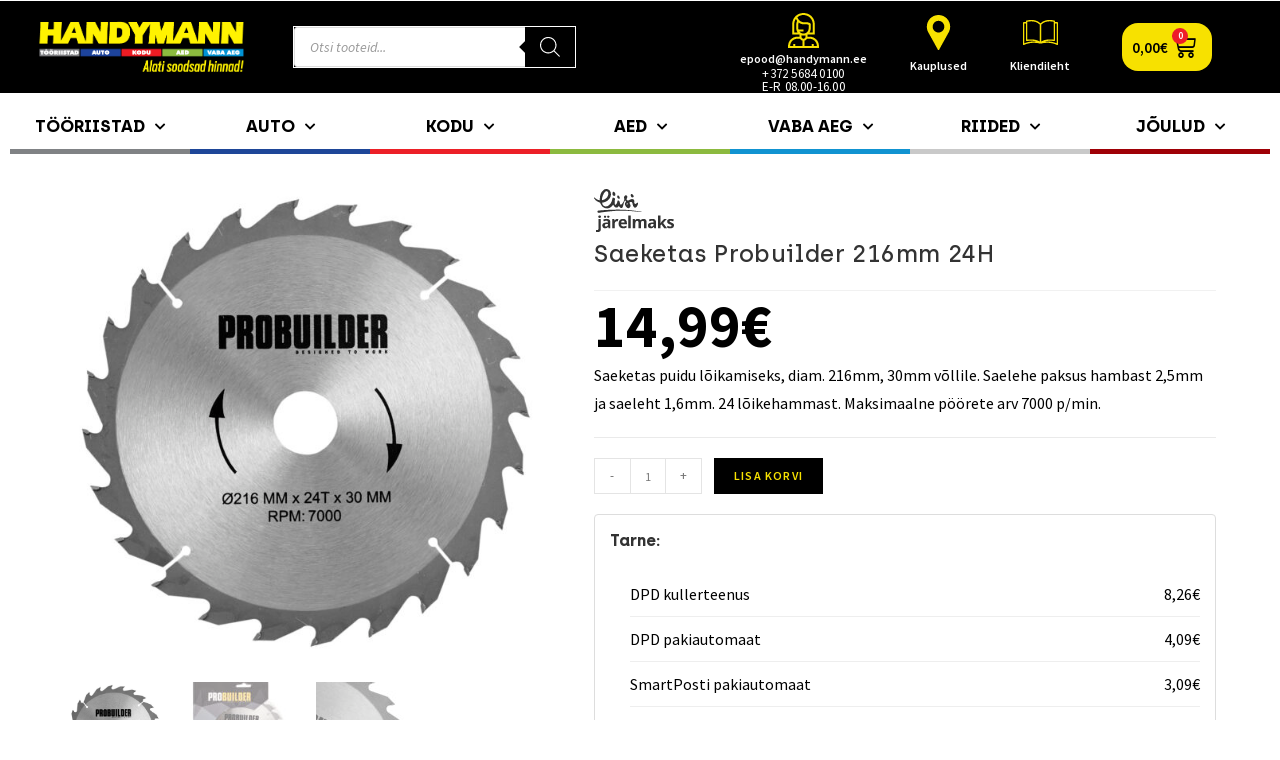

--- FILE ---
content_type: text/html; charset=UTF-8
request_url: https://handymann.ee/toode/saeketas-probuilder-216mm-24h/
body_size: 44698
content:
<!DOCTYPE html><html class="html" lang="et"><head><meta charset="UTF-8"><link rel="profile" href="https://gmpg.org/xfn/11"><meta name='robots' content='index, follow, max-image-preview:large, max-snippet:-1, max-video-preview:-1' /><style>img:is([sizes="auto" i], [sizes^="auto," i]) { contain-intrinsic-size: 3000px 1500px }</style> <script data-cfasync="false" data-pagespeed-no-defer>var pys_datalayer_name = "dataLayer";
	window.dataLayer = window.dataLayer || [];</script> <meta name="viewport" content="width=device-width, initial-scale=1"><link media="all" href="https://handymann.ee/wp-content/cache/autoptimize/css/autoptimize_3578ab5589748f9c8319bf4bb0668943.css" rel="stylesheet"><title>Saeketas Probuilder 216mm 24H - Handymann</title><link rel="canonical" href="https://handymann.ee/toode/saeketas-probuilder-216mm-24h/" /><meta property="og:locale" content="et_EE" /><meta property="og:type" content="article" /><meta property="og:title" content="Saeketas Probuilder 216mm 24H - Handymann" /><meta property="og:description" content="Saeketas puidu lõikamiseks, diam. 216mm, 30mm võllile. Saelehe paksus hambast 2,5mm ja saeleht 1,6mm. 24 lõikehammast. Maksimaalne pöörete arv 7000 p/min." /><meta property="og:url" content="https://handymann.ee/toode/saeketas-probuilder-216mm-24h/" /><meta property="og:site_name" content="Handymann" /><meta property="article:publisher" content="https://www.facebook.com/Handymann.ee" /><meta property="article:modified_time" content="2025-10-09T14:15:04+00:00" /><meta property="og:image" content="https://handymann.ee/wp-content/uploads/2020/05/16912_f.jpg" /><meta property="og:image:width" content="2263" /><meta property="og:image:height" content="2265" /><meta property="og:image:type" content="image/jpeg" /><meta name="twitter:card" content="summary_large_image" /><meta name="twitter:label1" content="Est. reading time" /><meta name="twitter:data1" content="1 minut" /> <script type="application/ld+json" class="yoast-schema-graph">{"@context":"https://schema.org","@graph":[{"@type":"WebPage","@id":"https://handymann.ee/toode/saeketas-probuilder-216mm-24h/","url":"https://handymann.ee/toode/saeketas-probuilder-216mm-24h/","name":"Saeketas Probuilder 216mm 24H - Handymann","isPartOf":{"@id":"https://handymann.ee/#website"},"primaryImageOfPage":{"@id":"https://handymann.ee/toode/saeketas-probuilder-216mm-24h/#primaryimage"},"image":{"@id":"https://handymann.ee/toode/saeketas-probuilder-216mm-24h/#primaryimage"},"thumbnailUrl":"https://handymann.ee/wp-content/uploads/2020/05/16912_f.jpg","datePublished":"2020-05-04T12:01:16+00:00","dateModified":"2025-10-09T14:15:04+00:00","breadcrumb":{"@id":"https://handymann.ee/toode/saeketas-probuilder-216mm-24h/#breadcrumb"},"inLanguage":"et","potentialAction":[{"@type":"ReadAction","target":["https://handymann.ee/toode/saeketas-probuilder-216mm-24h/"]}]},{"@type":"ImageObject","inLanguage":"et","@id":"https://handymann.ee/toode/saeketas-probuilder-216mm-24h/#primaryimage","url":"https://handymann.ee/wp-content/uploads/2020/05/16912_f.jpg","contentUrl":"https://handymann.ee/wp-content/uploads/2020/05/16912_f.jpg","width":2263,"height":2265},{"@type":"BreadcrumbList","@id":"https://handymann.ee/toode/saeketas-probuilder-216mm-24h/#breadcrumb","itemListElement":[{"@type":"ListItem","position":1,"name":"Home","item":"https://handymann.ee/"},{"@type":"ListItem","position":2,"name":"Pood","item":"https://handymann.ee/pood/"},{"@type":"ListItem","position":3,"name":"Saeketas Probuilder 216mm 24H"}]},{"@type":"WebSite","@id":"https://handymann.ee/#website","url":"https://handymann.ee/","name":"Handymann","description":"Handymanni tootevalikusse kuuluvad tööriistad, auto-, aia-, kodu- ja vaba aja kaubad. Tänaseks on meil Eestis viis kauplust ning mugav e-pood.","publisher":{"@id":"https://handymann.ee/#organization"},"potentialAction":[{"@type":"SearchAction","target":{"@type":"EntryPoint","urlTemplate":"https://handymann.ee/?s={search_term_string}"},"query-input":{"@type":"PropertyValueSpecification","valueRequired":true,"valueName":"search_term_string"}}],"inLanguage":"et"},{"@type":"Organization","@id":"https://handymann.ee/#organization","name":"Handymann","url":"https://handymann.ee/","logo":{"@type":"ImageObject","inLanguage":"et","@id":"https://handymann.ee/#/schema/logo/image/","url":"https://handymann.ee/wp-content/uploads/2020/03/cropped-HANDYMANN_LOGO_UUS_SEPT19.png","contentUrl":"https://handymann.ee/wp-content/uploads/2020/03/cropped-HANDYMANN_LOGO_UUS_SEPT19.png","width":349,"height":95,"caption":"Handymann"},"image":{"@id":"https://handymann.ee/#/schema/logo/image/"},"sameAs":["https://www.facebook.com/Handymann.ee"]}]}</script> <link rel='dns-prefetch' href='//cdn.jsdelivr.net' /><link rel='dns-prefetch' href='//fonts.googleapis.com' /><link rel="alternate" type="application/rss+xml" title="Handymann &raquo; RSS" href="https://handymann.ee/feed/" /> <script>window._wpemojiSettings = {"baseUrl":"https:\/\/s.w.org\/images\/core\/emoji\/16.0.1\/72x72\/","ext":".png","svgUrl":"https:\/\/s.w.org\/images\/core\/emoji\/16.0.1\/svg\/","svgExt":".svg","source":{"concatemoji":"https:\/\/handymann.ee\/wp-includes\/js\/wp-emoji-release.min.js?ver=6.8.3"}};
/*! This file is auto-generated */
!function(s,n){var o,i,e;function c(e){try{var t={supportTests:e,timestamp:(new Date).valueOf()};sessionStorage.setItem(o,JSON.stringify(t))}catch(e){}}function p(e,t,n){e.clearRect(0,0,e.canvas.width,e.canvas.height),e.fillText(t,0,0);var t=new Uint32Array(e.getImageData(0,0,e.canvas.width,e.canvas.height).data),a=(e.clearRect(0,0,e.canvas.width,e.canvas.height),e.fillText(n,0,0),new Uint32Array(e.getImageData(0,0,e.canvas.width,e.canvas.height).data));return t.every(function(e,t){return e===a[t]})}function u(e,t){e.clearRect(0,0,e.canvas.width,e.canvas.height),e.fillText(t,0,0);for(var n=e.getImageData(16,16,1,1),a=0;a<n.data.length;a++)if(0!==n.data[a])return!1;return!0}function f(e,t,n,a){switch(t){case"flag":return n(e,"\ud83c\udff3\ufe0f\u200d\u26a7\ufe0f","\ud83c\udff3\ufe0f\u200b\u26a7\ufe0f")?!1:!n(e,"\ud83c\udde8\ud83c\uddf6","\ud83c\udde8\u200b\ud83c\uddf6")&&!n(e,"\ud83c\udff4\udb40\udc67\udb40\udc62\udb40\udc65\udb40\udc6e\udb40\udc67\udb40\udc7f","\ud83c\udff4\u200b\udb40\udc67\u200b\udb40\udc62\u200b\udb40\udc65\u200b\udb40\udc6e\u200b\udb40\udc67\u200b\udb40\udc7f");case"emoji":return!a(e,"\ud83e\udedf")}return!1}function g(e,t,n,a){var r="undefined"!=typeof WorkerGlobalScope&&self instanceof WorkerGlobalScope?new OffscreenCanvas(300,150):s.createElement("canvas"),o=r.getContext("2d",{willReadFrequently:!0}),i=(o.textBaseline="top",o.font="600 32px Arial",{});return e.forEach(function(e){i[e]=t(o,e,n,a)}),i}function t(e){var t=s.createElement("script");t.src=e,t.defer=!0,s.head.appendChild(t)}"undefined"!=typeof Promise&&(o="wpEmojiSettingsSupports",i=["flag","emoji"],n.supports={everything:!0,everythingExceptFlag:!0},e=new Promise(function(e){s.addEventListener("DOMContentLoaded",e,{once:!0})}),new Promise(function(t){var n=function(){try{var e=JSON.parse(sessionStorage.getItem(o));if("object"==typeof e&&"number"==typeof e.timestamp&&(new Date).valueOf()<e.timestamp+604800&&"object"==typeof e.supportTests)return e.supportTests}catch(e){}return null}();if(!n){if("undefined"!=typeof Worker&&"undefined"!=typeof OffscreenCanvas&&"undefined"!=typeof URL&&URL.createObjectURL&&"undefined"!=typeof Blob)try{var e="postMessage("+g.toString()+"("+[JSON.stringify(i),f.toString(),p.toString(),u.toString()].join(",")+"));",a=new Blob([e],{type:"text/javascript"}),r=new Worker(URL.createObjectURL(a),{name:"wpTestEmojiSupports"});return void(r.onmessage=function(e){c(n=e.data),r.terminate(),t(n)})}catch(e){}c(n=g(i,f,p,u))}t(n)}).then(function(e){for(var t in e)n.supports[t]=e[t],n.supports.everything=n.supports.everything&&n.supports[t],"flag"!==t&&(n.supports.everythingExceptFlag=n.supports.everythingExceptFlag&&n.supports[t]);n.supports.everythingExceptFlag=n.supports.everythingExceptFlag&&!n.supports.flag,n.DOMReady=!1,n.readyCallback=function(){n.DOMReady=!0}}).then(function(){return e}).then(function(){var e;n.supports.everything||(n.readyCallback(),(e=n.source||{}).concatemoji?t(e.concatemoji):e.wpemoji&&e.twemoji&&(t(e.twemoji),t(e.wpemoji)))}))}((window,document),window._wpemojiSettings);</script> <style id='berocket_products_label_style-inline-css'>.berocket_better_labels:before,
        .berocket_better_labels:after {
            clear: both;
            content: " ";
            display: block;
        }
        .berocket_better_labels.berocket_better_labels_image {
            position: absolute!important;
            top: 0px!important;
            bottom: 0px!important;
            left: 0px!important;
            right: 0px!important;
            pointer-events: none;
        }
        .berocket_better_labels.berocket_better_labels_image * {
            pointer-events: none;
        }
        .berocket_better_labels.berocket_better_labels_image img,
        .berocket_better_labels.berocket_better_labels_image .fa,
        .berocket_better_labels.berocket_better_labels_image .berocket_color_label,
        .berocket_better_labels.berocket_better_labels_image .berocket_image_background,
        .berocket_better_labels .berocket_better_labels_line .br_alabel,
        .berocket_better_labels .berocket_better_labels_line .br_alabel span {
            pointer-events: all;
        }
        .berocket_better_labels .berocket_color_label,
        .br_alabel .berocket_color_label {
            width: 100%;
            height: 100%;
            display: block;
        }
        .berocket_better_labels .berocket_better_labels_position_left {
            text-align:left;
            float: left;
            clear: left;
        }
        .berocket_better_labels .berocket_better_labels_position_center {
            text-align:center;
        }
        .berocket_better_labels .berocket_better_labels_position_right {
            text-align:right;
            float: right;
            clear: right;
        }
        .berocket_better_labels.berocket_better_labels_label {
            clear: both
        }
        .berocket_better_labels .berocket_better_labels_line {
            line-height: 1px;
        }
        .berocket_better_labels.berocket_better_labels_label .berocket_better_labels_line {
            clear: none;
        }
        .berocket_better_labels .berocket_better_labels_position_left .berocket_better_labels_line {
            clear: left;
        }
        .berocket_better_labels .berocket_better_labels_position_right .berocket_better_labels_line {
            clear: right;
        }
        .berocket_better_labels .berocket_better_labels_line .br_alabel {
            display: inline-block;
            position: relative;
            top: 0!important;
            left: 0!important;
            right: 0!important;
            line-height: 1px;
        }.berocket_better_labels .berocket_better_labels_position {
                display: flex;
                flex-direction: column;
            }
            .berocket_better_labels .berocket_better_labels_position.berocket_better_labels_position_left {
                align-items: start;
            }
            .berocket_better_labels .berocket_better_labels_position.berocket_better_labels_position_right {
                align-items: end;
            }
            .berocket_better_labels .berocket_better_labels_position.berocket_better_labels_position_center {
                align-items: center;
            }
            .berocket_better_labels .berocket_better_labels_position .berocket_better_labels_inline {
                display: flex;
                align-items: start;
            }</style><style id='wp-emoji-styles-inline-css'>img.wp-smiley, img.emoji {
		display: inline !important;
		border: none !important;
		box-shadow: none !important;
		height: 1em !important;
		width: 1em !important;
		margin: 0 0.07em !important;
		vertical-align: -0.1em !important;
		background: none !important;
		padding: 0 !important;
	}</style><style id='wp-block-library-theme-inline-css'>.wp-block-audio :where(figcaption){color:#555;font-size:13px;text-align:center}.is-dark-theme .wp-block-audio :where(figcaption){color:#ffffffa6}.wp-block-audio{margin:0 0 1em}.wp-block-code{border:1px solid #ccc;border-radius:4px;font-family:Menlo,Consolas,monaco,monospace;padding:.8em 1em}.wp-block-embed :where(figcaption){color:#555;font-size:13px;text-align:center}.is-dark-theme .wp-block-embed :where(figcaption){color:#ffffffa6}.wp-block-embed{margin:0 0 1em}.blocks-gallery-caption{color:#555;font-size:13px;text-align:center}.is-dark-theme .blocks-gallery-caption{color:#ffffffa6}:root :where(.wp-block-image figcaption){color:#555;font-size:13px;text-align:center}.is-dark-theme :root :where(.wp-block-image figcaption){color:#ffffffa6}.wp-block-image{margin:0 0 1em}.wp-block-pullquote{border-bottom:4px solid;border-top:4px solid;color:currentColor;margin-bottom:1.75em}.wp-block-pullquote cite,.wp-block-pullquote footer,.wp-block-pullquote__citation{color:currentColor;font-size:.8125em;font-style:normal;text-transform:uppercase}.wp-block-quote{border-left:.25em solid;margin:0 0 1.75em;padding-left:1em}.wp-block-quote cite,.wp-block-quote footer{color:currentColor;font-size:.8125em;font-style:normal;position:relative}.wp-block-quote:where(.has-text-align-right){border-left:none;border-right:.25em solid;padding-left:0;padding-right:1em}.wp-block-quote:where(.has-text-align-center){border:none;padding-left:0}.wp-block-quote.is-large,.wp-block-quote.is-style-large,.wp-block-quote:where(.is-style-plain){border:none}.wp-block-search .wp-block-search__label{font-weight:700}.wp-block-search__button{border:1px solid #ccc;padding:.375em .625em}:where(.wp-block-group.has-background){padding:1.25em 2.375em}.wp-block-separator.has-css-opacity{opacity:.4}.wp-block-separator{border:none;border-bottom:2px solid;margin-left:auto;margin-right:auto}.wp-block-separator.has-alpha-channel-opacity{opacity:1}.wp-block-separator:not(.is-style-wide):not(.is-style-dots){width:100px}.wp-block-separator.has-background:not(.is-style-dots){border-bottom:none;height:1px}.wp-block-separator.has-background:not(.is-style-wide):not(.is-style-dots){height:2px}.wp-block-table{margin:0 0 1em}.wp-block-table td,.wp-block-table th{word-break:normal}.wp-block-table :where(figcaption){color:#555;font-size:13px;text-align:center}.is-dark-theme .wp-block-table :where(figcaption){color:#ffffffa6}.wp-block-video :where(figcaption){color:#555;font-size:13px;text-align:center}.is-dark-theme .wp-block-video :where(figcaption){color:#ffffffa6}.wp-block-video{margin:0 0 1em}:root :where(.wp-block-template-part.has-background){margin-bottom:0;margin-top:0;padding:1.25em 2.375em}</style><style id='classic-theme-styles-inline-css'>/*! This file is auto-generated */
.wp-block-button__link{color:#fff;background-color:#32373c;border-radius:9999px;box-shadow:none;text-decoration:none;padding:calc(.667em + 2px) calc(1.333em + 2px);font-size:1.125em}.wp-block-file__button{background:#32373c;color:#fff;text-decoration:none}</style><style id='smaily-for-wp-newsletter-subscription-block-style-inline-css'>/*!***************************************************************************************************************************************************************************************************************************************!*\
  !*** css ./node_modules/css-loader/dist/cjs.js??ruleSet[1].rules[4].use[1]!./node_modules/postcss-loader/dist/cjs.js??ruleSet[1].rules[4].use[2]!./node_modules/sass-loader/dist/cjs.js??ruleSet[1].rules[4].use[3]!./src/style.scss ***!
  \***************************************************************************************************************************************************************************************************************************************/
/**
 * The following styles get applied both on the front of your site
 * and in the editor.
 *
 * Replace them with your own styles or remove the file completely.
 */
.wp-block-create-block-smaily-for-wp {
  background-color: white;
  color: #000;
  padding: 2px;
}

/*# sourceMappingURL=style-index.css.map*/</style><style id='global-styles-inline-css'>:root{--wp--preset--aspect-ratio--square: 1;--wp--preset--aspect-ratio--4-3: 4/3;--wp--preset--aspect-ratio--3-4: 3/4;--wp--preset--aspect-ratio--3-2: 3/2;--wp--preset--aspect-ratio--2-3: 2/3;--wp--preset--aspect-ratio--16-9: 16/9;--wp--preset--aspect-ratio--9-16: 9/16;--wp--preset--color--black: #000000;--wp--preset--color--cyan-bluish-gray: #abb8c3;--wp--preset--color--white: #ffffff;--wp--preset--color--pale-pink: #f78da7;--wp--preset--color--vivid-red: #cf2e2e;--wp--preset--color--luminous-vivid-orange: #ff6900;--wp--preset--color--luminous-vivid-amber: #fcb900;--wp--preset--color--light-green-cyan: #7bdcb5;--wp--preset--color--vivid-green-cyan: #00d084;--wp--preset--color--pale-cyan-blue: #8ed1fc;--wp--preset--color--vivid-cyan-blue: #0693e3;--wp--preset--color--vivid-purple: #9b51e0;--wp--preset--gradient--vivid-cyan-blue-to-vivid-purple: linear-gradient(135deg,rgba(6,147,227,1) 0%,rgb(155,81,224) 100%);--wp--preset--gradient--light-green-cyan-to-vivid-green-cyan: linear-gradient(135deg,rgb(122,220,180) 0%,rgb(0,208,130) 100%);--wp--preset--gradient--luminous-vivid-amber-to-luminous-vivid-orange: linear-gradient(135deg,rgba(252,185,0,1) 0%,rgba(255,105,0,1) 100%);--wp--preset--gradient--luminous-vivid-orange-to-vivid-red: linear-gradient(135deg,rgba(255,105,0,1) 0%,rgb(207,46,46) 100%);--wp--preset--gradient--very-light-gray-to-cyan-bluish-gray: linear-gradient(135deg,rgb(238,238,238) 0%,rgb(169,184,195) 100%);--wp--preset--gradient--cool-to-warm-spectrum: linear-gradient(135deg,rgb(74,234,220) 0%,rgb(151,120,209) 20%,rgb(207,42,186) 40%,rgb(238,44,130) 60%,rgb(251,105,98) 80%,rgb(254,248,76) 100%);--wp--preset--gradient--blush-light-purple: linear-gradient(135deg,rgb(255,206,236) 0%,rgb(152,150,240) 100%);--wp--preset--gradient--blush-bordeaux: linear-gradient(135deg,rgb(254,205,165) 0%,rgb(254,45,45) 50%,rgb(107,0,62) 100%);--wp--preset--gradient--luminous-dusk: linear-gradient(135deg,rgb(255,203,112) 0%,rgb(199,81,192) 50%,rgb(65,88,208) 100%);--wp--preset--gradient--pale-ocean: linear-gradient(135deg,rgb(255,245,203) 0%,rgb(182,227,212) 50%,rgb(51,167,181) 100%);--wp--preset--gradient--electric-grass: linear-gradient(135deg,rgb(202,248,128) 0%,rgb(113,206,126) 100%);--wp--preset--gradient--midnight: linear-gradient(135deg,rgb(2,3,129) 0%,rgb(40,116,252) 100%);--wp--preset--font-size--small: 13px;--wp--preset--font-size--medium: 20px;--wp--preset--font-size--large: 36px;--wp--preset--font-size--x-large: 42px;--wp--preset--font-family--inter: "Inter", sans-serif;--wp--preset--font-family--cardo: Cardo;--wp--preset--spacing--20: 0.44rem;--wp--preset--spacing--30: 0.67rem;--wp--preset--spacing--40: 1rem;--wp--preset--spacing--50: 1.5rem;--wp--preset--spacing--60: 2.25rem;--wp--preset--spacing--70: 3.38rem;--wp--preset--spacing--80: 5.06rem;--wp--preset--shadow--natural: 6px 6px 9px rgba(0, 0, 0, 0.2);--wp--preset--shadow--deep: 12px 12px 50px rgba(0, 0, 0, 0.4);--wp--preset--shadow--sharp: 6px 6px 0px rgba(0, 0, 0, 0.2);--wp--preset--shadow--outlined: 6px 6px 0px -3px rgba(255, 255, 255, 1), 6px 6px rgba(0, 0, 0, 1);--wp--preset--shadow--crisp: 6px 6px 0px rgba(0, 0, 0, 1);}:where(.is-layout-flex){gap: 0.5em;}:where(.is-layout-grid){gap: 0.5em;}body .is-layout-flex{display: flex;}.is-layout-flex{flex-wrap: wrap;align-items: center;}.is-layout-flex > :is(*, div){margin: 0;}body .is-layout-grid{display: grid;}.is-layout-grid > :is(*, div){margin: 0;}:where(.wp-block-columns.is-layout-flex){gap: 2em;}:where(.wp-block-columns.is-layout-grid){gap: 2em;}:where(.wp-block-post-template.is-layout-flex){gap: 1.25em;}:where(.wp-block-post-template.is-layout-grid){gap: 1.25em;}.has-black-color{color: var(--wp--preset--color--black) !important;}.has-cyan-bluish-gray-color{color: var(--wp--preset--color--cyan-bluish-gray) !important;}.has-white-color{color: var(--wp--preset--color--white) !important;}.has-pale-pink-color{color: var(--wp--preset--color--pale-pink) !important;}.has-vivid-red-color{color: var(--wp--preset--color--vivid-red) !important;}.has-luminous-vivid-orange-color{color: var(--wp--preset--color--luminous-vivid-orange) !important;}.has-luminous-vivid-amber-color{color: var(--wp--preset--color--luminous-vivid-amber) !important;}.has-light-green-cyan-color{color: var(--wp--preset--color--light-green-cyan) !important;}.has-vivid-green-cyan-color{color: var(--wp--preset--color--vivid-green-cyan) !important;}.has-pale-cyan-blue-color{color: var(--wp--preset--color--pale-cyan-blue) !important;}.has-vivid-cyan-blue-color{color: var(--wp--preset--color--vivid-cyan-blue) !important;}.has-vivid-purple-color{color: var(--wp--preset--color--vivid-purple) !important;}.has-black-background-color{background-color: var(--wp--preset--color--black) !important;}.has-cyan-bluish-gray-background-color{background-color: var(--wp--preset--color--cyan-bluish-gray) !important;}.has-white-background-color{background-color: var(--wp--preset--color--white) !important;}.has-pale-pink-background-color{background-color: var(--wp--preset--color--pale-pink) !important;}.has-vivid-red-background-color{background-color: var(--wp--preset--color--vivid-red) !important;}.has-luminous-vivid-orange-background-color{background-color: var(--wp--preset--color--luminous-vivid-orange) !important;}.has-luminous-vivid-amber-background-color{background-color: var(--wp--preset--color--luminous-vivid-amber) !important;}.has-light-green-cyan-background-color{background-color: var(--wp--preset--color--light-green-cyan) !important;}.has-vivid-green-cyan-background-color{background-color: var(--wp--preset--color--vivid-green-cyan) !important;}.has-pale-cyan-blue-background-color{background-color: var(--wp--preset--color--pale-cyan-blue) !important;}.has-vivid-cyan-blue-background-color{background-color: var(--wp--preset--color--vivid-cyan-blue) !important;}.has-vivid-purple-background-color{background-color: var(--wp--preset--color--vivid-purple) !important;}.has-black-border-color{border-color: var(--wp--preset--color--black) !important;}.has-cyan-bluish-gray-border-color{border-color: var(--wp--preset--color--cyan-bluish-gray) !important;}.has-white-border-color{border-color: var(--wp--preset--color--white) !important;}.has-pale-pink-border-color{border-color: var(--wp--preset--color--pale-pink) !important;}.has-vivid-red-border-color{border-color: var(--wp--preset--color--vivid-red) !important;}.has-luminous-vivid-orange-border-color{border-color: var(--wp--preset--color--luminous-vivid-orange) !important;}.has-luminous-vivid-amber-border-color{border-color: var(--wp--preset--color--luminous-vivid-amber) !important;}.has-light-green-cyan-border-color{border-color: var(--wp--preset--color--light-green-cyan) !important;}.has-vivid-green-cyan-border-color{border-color: var(--wp--preset--color--vivid-green-cyan) !important;}.has-pale-cyan-blue-border-color{border-color: var(--wp--preset--color--pale-cyan-blue) !important;}.has-vivid-cyan-blue-border-color{border-color: var(--wp--preset--color--vivid-cyan-blue) !important;}.has-vivid-purple-border-color{border-color: var(--wp--preset--color--vivid-purple) !important;}.has-vivid-cyan-blue-to-vivid-purple-gradient-background{background: var(--wp--preset--gradient--vivid-cyan-blue-to-vivid-purple) !important;}.has-light-green-cyan-to-vivid-green-cyan-gradient-background{background: var(--wp--preset--gradient--light-green-cyan-to-vivid-green-cyan) !important;}.has-luminous-vivid-amber-to-luminous-vivid-orange-gradient-background{background: var(--wp--preset--gradient--luminous-vivid-amber-to-luminous-vivid-orange) !important;}.has-luminous-vivid-orange-to-vivid-red-gradient-background{background: var(--wp--preset--gradient--luminous-vivid-orange-to-vivid-red) !important;}.has-very-light-gray-to-cyan-bluish-gray-gradient-background{background: var(--wp--preset--gradient--very-light-gray-to-cyan-bluish-gray) !important;}.has-cool-to-warm-spectrum-gradient-background{background: var(--wp--preset--gradient--cool-to-warm-spectrum) !important;}.has-blush-light-purple-gradient-background{background: var(--wp--preset--gradient--blush-light-purple) !important;}.has-blush-bordeaux-gradient-background{background: var(--wp--preset--gradient--blush-bordeaux) !important;}.has-luminous-dusk-gradient-background{background: var(--wp--preset--gradient--luminous-dusk) !important;}.has-pale-ocean-gradient-background{background: var(--wp--preset--gradient--pale-ocean) !important;}.has-electric-grass-gradient-background{background: var(--wp--preset--gradient--electric-grass) !important;}.has-midnight-gradient-background{background: var(--wp--preset--gradient--midnight) !important;}.has-small-font-size{font-size: var(--wp--preset--font-size--small) !important;}.has-medium-font-size{font-size: var(--wp--preset--font-size--medium) !important;}.has-large-font-size{font-size: var(--wp--preset--font-size--large) !important;}.has-x-large-font-size{font-size: var(--wp--preset--font-size--x-large) !important;}
:where(.wp-block-post-template.is-layout-flex){gap: 1.25em;}:where(.wp-block-post-template.is-layout-grid){gap: 1.25em;}
:where(.wp-block-columns.is-layout-flex){gap: 2em;}:where(.wp-block-columns.is-layout-grid){gap: 2em;}
:root :where(.wp-block-pullquote){font-size: 1.5em;line-height: 1.6;}</style><link rel='stylesheet' id='select2css-css' href='//cdn.jsdelivr.net/npm/select2@4.1.0-rc.0/dist/css/select2.min.css?ver=1.0' media='all' /><style id='woocommerce-inline-inline-css'>.woocommerce form .form-row .required { visibility: visible; }</style><link rel='stylesheet' id='oceanwp-google-font-source-sans-pro-css' href='//fonts.googleapis.com/css?family=Source+Sans+Pro%3A100%2C200%2C300%2C400%2C500%2C600%2C700%2C800%2C900%2C100i%2C200i%2C300i%2C400i%2C500i%2C600i%2C700i%2C800i%2C900i&#038;subset=latin&#038;display=swap&#038;ver=6.8.3' media='all' /><link rel='stylesheet' id='google-fonts-1-css' href='https://fonts.googleapis.com/css?family=Source+Sans+Pro%3A100%2C100italic%2C200%2C200italic%2C300%2C300italic%2C400%2C400italic%2C500%2C500italic%2C600%2C600italic%2C700%2C700italic%2C800%2C800italic%2C900%2C900italic&#038;display=auto&#038;ver=6.8.3' media='all' /><link rel="preconnect" href="https://fonts.gstatic.com/" crossorigin><script src="https://handymann.ee/wp-includes/js/jquery/jquery.min.js?ver=3.7.1" id="jquery-core-js"></script> <script defer='defer' src="https://handymann.ee/wp-includes/js/jquery/jquery-migrate.min.js?ver=3.4.1" id="jquery-migrate-js"></script> <script id="woo-shipping-dpd-baltic-js-extra">var dpd = {"fe_ajax_nonce":"d0fc3edd84","ajax_url":"\/wp-admin\/admin-ajax.php"};</script> <script defer='defer' src="https://handymann.ee/wp-content/plugins/woo-shipping-dpd-baltic/public/js/dpd-public.js?ver=1.2.84" id="woo-shipping-dpd-baltic-js"></script> <script defer='defer' src="https://handymann.ee/wp-content/plugins/woocommerce/assets/js/jquery-blockui/jquery.blockUI.min.js?ver=2.7.0-wc.9.5.3" id="jquery-blockui-js" defer data-wp-strategy="defer"></script> <script id="wc-add-to-cart-js-extra">var wc_add_to_cart_params = {"ajax_url":"\/wp-admin\/admin-ajax.php","wc_ajax_url":"\/?wc-ajax=%%endpoint%%","i18n_view_cart":"Vaata ostukorvi","cart_url":"https:\/\/handymann.ee\/ostukorv\/","is_cart":"","cart_redirect_after_add":"no"};</script> <script defer='defer' src="https://handymann.ee/wp-content/plugins/woocommerce/assets/js/frontend/add-to-cart.min.js?ver=9.5.3" id="wc-add-to-cart-js" defer data-wp-strategy="defer"></script> <script defer='defer' src="https://handymann.ee/wp-content/plugins/woocommerce/assets/js/flexslider/jquery.flexslider.min.js?ver=2.7.2-wc.9.5.3" id="flexslider-js" defer data-wp-strategy="defer"></script> <script id="wc-single-product-js-extra">var wc_single_product_params = {"i18n_required_rating_text":"Palun vali hinnang","i18n_product_gallery_trigger_text":"View full-screen image gallery","review_rating_required":"no","flexslider":{"rtl":false,"animation":"slide","smoothHeight":true,"directionNav":false,"controlNav":"thumbnails","slideshow":false,"animationSpeed":500,"animationLoop":false,"allowOneSlide":false},"zoom_enabled":"","zoom_options":[],"photoswipe_enabled":"","photoswipe_options":{"shareEl":false,"closeOnScroll":false,"history":false,"hideAnimationDuration":0,"showAnimationDuration":0},"flexslider_enabled":"1"};</script> <script defer='defer' src="https://handymann.ee/wp-content/plugins/woocommerce/assets/js/frontend/single-product.min.js?ver=9.5.3" id="wc-single-product-js" defer data-wp-strategy="defer"></script> <script defer='defer' src="https://handymann.ee/wp-content/plugins/woocommerce/assets/js/js-cookie/js.cookie.min.js?ver=2.1.4-wc.9.5.3" id="js-cookie-js" defer data-wp-strategy="defer"></script> <script id="woocommerce-js-extra">var woocommerce_params = {"ajax_url":"\/wp-admin\/admin-ajax.php","wc_ajax_url":"\/?wc-ajax=%%endpoint%%"};</script> <script defer='defer' src="https://handymann.ee/wp-content/plugins/woocommerce/assets/js/frontend/woocommerce.min.js?ver=9.5.3" id="woocommerce-js" defer data-wp-strategy="defer"></script> <script defer='defer' src="https://handymann.ee/wp-content/plugins/woocommerce-profitmetrics/js/pmTPTrack.js?ver=2.33" id="pmTPTrack-js"></script> <script id="wc-cart-fragments-js-extra">var wc_cart_fragments_params = {"ajax_url":"\/wp-admin\/admin-ajax.php","wc_ajax_url":"\/?wc-ajax=%%endpoint%%","cart_hash_key":"wc_cart_hash_e10628ea3eb1b28fcd90841ffa3e5844","fragment_name":"wc_fragments_e10628ea3eb1b28fcd90841ffa3e5844","request_timeout":"5000"};</script> <script defer='defer' src="https://handymann.ee/wp-content/plugins/woocommerce/assets/js/frontend/cart-fragments.min.js?ver=9.5.3" id="wc-cart-fragments-js" defer data-wp-strategy="defer"></script> <link rel="https://api.w.org/" href="https://handymann.ee/wp-json/" /><link rel="alternate" title="JSON" type="application/json" href="https://handymann.ee/wp-json/wp/v2/product/11114" /><link rel="EditURI" type="application/rsd+xml" title="RSD" href="https://handymann.ee/xmlrpc.php?rsd" /><meta name="generator" content="WordPress 6.8.3" /><meta name="generator" content="WooCommerce 9.5.3" /><link rel='shortlink' href='https://handymann.ee/?p=11114' /><link rel="alternate" title="oEmbed (JSON)" type="application/json+oembed" href="https://handymann.ee/wp-json/oembed/1.0/embed?url=https%3A%2F%2Fhandymann.ee%2Ftoode%2Fsaeketas-probuilder-216mm-24h%2F" /><link rel="alternate" title="oEmbed (XML)" type="text/xml+oembed" href="https://handymann.ee/wp-json/oembed/1.0/embed?url=https%3A%2F%2Fhandymann.ee%2Ftoode%2Fsaeketas-probuilder-216mm-24h%2F&#038;format=xml" /><style>.product .images {position: relative;}</style><style type="text/css">.shipping-pickup-store td .title {
			float: left;
			line-height: 30px;
		}
		.shipping-pickup-store td span.text {
			float: right;
		}
		.shipping-pickup-store td span.description {
			clear: both;
		}
		.shipping-pickup-store td > span:not([class*="select"]) {
			display: block;
			font-size: 14px;
			font-weight: normal;
			line-height: 1.4;
			margin-bottom: 0;
			padding: 6px 0;
			text-align: justify;
		}
		.shipping-pickup-store td #shipping-pickup-store-select {
			width: 100%;
		}
		.wps-store-details iframe {
			width: 100%;
		}</style> <script></script> <script type="text/javascript">window.blockScriptBeforeConsent = true;</script>  <script>function _pm_executeGtag() {
    const scriptExists = document.querySelector('script[src^="https://www.googletagmanager.com/gtag/js?id="]');

    if (scriptExists) {
      
  window.dataLayer = window.dataLayer || [];
  function gtag(){ dataLayer.push(arguments); }

  gtag('config', 'G-FY264JF1EQ');
  gtag('config', 'G-SVRDQYWVWN');

    } else {
      const script = document.createElement('script');
      script.async = true;
      script.id = 'profitmetrics-ga4-script-G-FY264JF1EQ';
      script.src = 'https://www.googletagmanager.com/gtag/js?id=G-FY264JF1EQ';
      document.head.appendChild(script);

      script.addEventListener('load', function() {
        
  window.dataLayer = window.dataLayer || [];
  function gtag(){ dataLayer.push(arguments); }

  gtag('config', 'G-FY264JF1EQ');
  gtag('config', 'G-SVRDQYWVWN');

      });
    }
  }


  _pm_executeGtag();</script> <style>.dgwt-wcas-ico-magnifier,.dgwt-wcas-ico-magnifier-handler{max-width:20px}.dgwt-wcas-search-wrapp .dgwt-wcas-sf-wrapp .dgwt-wcas-search-submit::before{border-color:transparent #000}.dgwt-wcas-search-wrapp .dgwt-wcas-sf-wrapp .dgwt-wcas-search-submit:hover::before,.dgwt-wcas-search-wrapp .dgwt-wcas-sf-wrapp .dgwt-wcas-search-submit:focus::before{border-right-color:#000}.dgwt-wcas-search-wrapp .dgwt-wcas-sf-wrapp .dgwt-wcas-search-submit,.dgwt-wcas-om-bar .dgwt-wcas-om-return{background-color:#000;color:#fff}.dgwt-wcas-search-wrapp .dgwt-wcas-ico-magnifier,.dgwt-wcas-search-wrapp .dgwt-wcas-sf-wrapp .dgwt-wcas-search-submit svg path,.dgwt-wcas-om-bar .dgwt-wcas-om-return svg path{fill:#fff}</style><!--noptimize-->
        <!-- Global site tag (gtag.js) - Google Ads: 842271915 -->
        <script async
                src="https://www.googletagmanager.com/gtag/js?id=AW-842271915"></script>
        <script>
            window.dataLayer = window.dataLayer || [];

            function gtag() {
                dataLayer.push(arguments);
            }

            gtag('js', new Date());

            gtag('config', 'AW-842271915');
        </script>
        <!--/noptimize--> <noscript><style>.woocommerce-product-gallery{ opacity: 1 !important; }</style></noscript><meta name="generator" content="Elementor 3.15.2; features: e_dom_optimization, e_optimized_assets_loading, additional_custom_breakpoints; settings: css_print_method-internal, google_font-enabled, font_display-auto"><style class='wp-fonts-local'>@font-face{font-family:Inter;font-style:normal;font-weight:300 900;font-display:fallback;src:url('https://handymann.ee/wp-content/plugins/woocommerce/assets/fonts/Inter-VariableFont_slnt,wght.woff2') format('woff2');font-stretch:normal;}
@font-face{font-family:Cardo;font-style:normal;font-weight:400;font-display:fallback;src:url('https://handymann.ee/wp-content/plugins/woocommerce/assets/fonts/cardo_normal_400.woff2') format('woff2');}</style><link rel="icon" href="https://handymann.ee/wp-content/uploads/2020/11/cropped-h-icon-32x32.png" sizes="32x32" /><link rel="icon" href="https://handymann.ee/wp-content/uploads/2020/11/cropped-h-icon-192x192.png" sizes="192x192" /><link rel="apple-touch-icon" href="https://handymann.ee/wp-content/uploads/2020/11/cropped-h-icon-180x180.png" /><meta name="msapplication-TileImage" content="https://handymann.ee/wp-content/uploads/2020/11/cropped-h-icon-270x270.png" /><style id="wp-custom-css">.handymann_cat_menu .elementor-nav-menu li{border-bottom:5px solid;flex-basis:0}.handymann_cat_menu .elementor-nav-menu li li{border-bottom:none}.handymann_cat_menu .elementor-nav-menu li li .elementor-sub-item{font-size:14px;color:#ffffff}.handymann_cat_menu .elementor-nav-menu li li .elementor-sub-item:hover{background:none;color:#000000}.handymann_cat_menu .elementor-nav-menu .handymann_yellow{border-color:#808285}.handymann_cat_menu .elementor-nav-menu .handymann_yellow ul{background:#808285;color:ffffff}.handymann_cat_menu .elementor-nav-menu .handymann_blue{border-color:#1e4698}.handymann_cat_menu .elementor-nav-menu .handymann_blue ul{background:#1e4698}.handymann_cat_menu .elementor-nav-menu .handymann_red{border-color:#ec2027}.handymann_cat_menu .elementor-nav-menu .handymann_red ul{background:#ec2027}.handymann_cat_menu .elementor-nav-menu .handymann_olive{border-color:#8cba3f}.handymann_cat_menu .elementor-nav-menu .handymann_olive ul{background:#8cba3f}.handymann_cat_menu .elementor-nav-menu .handymann_green{border-color:#1193d1}.handymann_cat_menu .elementor-nav-menu .handymann_green ul{background:#1193d1}.handymann_cat_menu .elementor-nav-menu .handymann_riided{border-color:#c9c9c9}.handymann_cat_menu .elementor-nav-menu .handymann_riided ul{background:#c9c9c9}.handymann_cat_menu .elementor-nav-menu .handymann_joulud{border-color:#9f0006}.handymann_cat_menu .elementor-nav-menu .handymann_joulud ul{background:#9f0006}.handymann_cat_menu .elementor-nav-menu .handymann_covid{border-color:#9f0006}.handymann_cat_menu .elementor-nav-menu .handymann_covid ul{background:#9f0006}.handymann_product_search svg path{fill:#ffffff}.handymann_product_search .dgwt-wcas-search-submit::before{display:none}.handymann_footer_categories ul.products{grid-row-gap:0 !important}.handymann_footer_categories .woo-entry-image{display:none !important}.owp-floating-bar{top:0 !important}.woocommerce ul.products li.product .title{font-family:'Archia'}.handymann_owl_carousel .owl-nav{width:100%;top:40% !important}.handymann_owl_carousel .owl-nav .owl-prev{float:left;margin-left:-60px !important;border:none}.handymann_owl_carousel .owl-nav .owl-next{float:right;margin-right:-60px !important;border:none}.handymann_owl_carousel .grid_no_animation figcaption{background:#ffffff}.handymann_owl_carousel .wpb-woo-products-slider figcaption a.button{background:#000000;text-transform:none;letter-spacing:0;font-size:14px;color:#F7E100 !important;margin:0}.handymann_owl_carousel .wpb-woo-products-slider figcaption a.button:hover{background:#000000;color:#F7E100 !important}.handymann_owl_carousel .wpb_cart_button,.handymann_owl_carousel .pro_price_area,.handymann_owl_carousel .wpb-wps-product-title{text-align:left}.handymann_owl_carousel .wpb-wps-product-title h3{font-weight:normal}.handymann_owl_carousel .wpb-wps-product-title{display:block}.handymann_owl_carousel .pro_price_area{font-size:35px;font-weight:normal}.handymann_owl_carousel .pro_price_area del{font-size:25px}.woocommerce div.product .woocommerce-product-gallery__image{text-align:center}.woocommerce div.product .woocommerce-product-gallery img{max-height:478px;width:auto}.woocommerce ul.products li.product .title,.handymann_owl_carousel .wpb-wps-product-title{height:67px;overflow:hidden;margin-bottom:10px}.handymann_cat_menu ul li >ul{width:100% !important;box-shadow:0 0 9px 1px rgba(0,0,0,.06)}.handymann_cat_menu ul li >ul li a{width:100%;white-space:normal !important}.handymann_cat_menu .elementor-nav-menu .handymann_xmas{border-color:#DA6A30}.handymann_cat_menu .elementor-nav-menu .handymann_xmas a.elementor-item{color:#DA6A30}.handymann_cat_menu .elementor-nav-menu .handymann_xmas ul{background:#DA6A30}.shipping-pickup-store .select2.select2-container{width:100% !important}.woocommerce ul.products li.product .woo-entry-inner li.image-wrap img,.wpb-woo-products-slider .wpb-wps-slider-item img{width:auto;height:102px}@supports (object-fit:contain){.woocommerce ul.products li.product .woo-entry-inner li.image-wrap img,.wpb-woo-products-slider .wpb-wps-slider-item img{object-fit:contain;width:100% !important;height:182px !important}}/* IE hacks. CSS variables not available,override settings */section[data-id="3e72ce31"],section[data-id="17d5d415"]{background:#000 !important}.elementor-16804 .elementor-element.elementor-element-c0024a0 .elementor-menu-cart__toggle .elementor-button{background-color:#f7e100}.elementor-element-c77e23e a{width:100%}.woocommerce div.product div.summary .price del{font-size:40px}/* Main menu padding */.handymann_cat_menu .elementor-nav-menu li li .elementor-sub-item{padding:5px 20px}/* WooCommerce sidebar Top on mobile */@media only screen and (max-width:770px){.woocommerce-page div#content-wrap{display:flex;flex-direction:column}.woocommerce-page aside#right-sidebar{order:1;-webkit-order:1}.woocommerce-page div#primary{order:2;-webkit-order:2}}/* categories sidebar */#right-sidebar-inner .menu-item >a{font-size:1.5em;font-weight:bold;text-transform:uppercase;margin-bottom:.5em;display:block}#right-sidebar-inner .menu >li >.sub-menu >li >a{display:block;background:#f6f6f6;padding:2px 8px;font-size:1.15em;margin-bottom:6px}#right-sidebar-inner .menu >li >.sub-menu >li >a:hover,#right-sidebar-inner .menu >li >.sub-menu >li.current-menu-item >a{background:#fbff00}#right-sidebar-inner .sub-menu .sub-menu{list-style:disc;padding:0 0 20px 20px}#right-sidebar-inner .sub-menu .sub-menu a:hover,#right-sidebar-inner .sub-menu .sub-menu li.current-menu-item >a{color:#ec2027}</style><style type="text/css">/* General CSS */.woocommerce-MyAccount-navigation ul li a:before,.woocommerce-checkout .woocommerce-info a,.woocommerce-checkout #payment ul.payment_methods .wc_payment_method>input[type=radio]:first-child:checked+label:before,.woocommerce-checkout #payment .payment_method_paypal .about_paypal,.woocommerce ul.products li.product li.category a:hover,.woocommerce ul.products li.product .button:hover,.woocommerce ul.products li.product .product-inner .added_to_cart:hover,.product_meta .posted_in a:hover,.product_meta .tagged_as a:hover,.woocommerce div.product .woocommerce-tabs ul.tabs li a:hover,.woocommerce div.product .woocommerce-tabs ul.tabs li.active a,.woocommerce .oceanwp-grid-list a.active,.woocommerce .oceanwp-grid-list a:hover,.woocommerce .oceanwp-off-canvas-filter:hover,.widget_shopping_cart ul.cart_list li .owp-grid-wrap .owp-grid a.remove:hover,.widget_product_categories li a:hover ~ .count,.widget_layered_nav li a:hover ~ .count,.woocommerce ul.products li.product:not(.product-category) .woo-entry-buttons li a:hover,a:hover,a.light:hover,.theme-heading .text::before,.theme-heading .text::after,#top-bar-content >a:hover,#top-bar-social li.oceanwp-email a:hover,#site-navigation-wrap .dropdown-menu >li >a:hover,#site-header.medium-header #medium-searchform button:hover,.oceanwp-mobile-menu-icon a:hover,.blog-entry.post .blog-entry-header .entry-title a:hover,.blog-entry.post .blog-entry-readmore a:hover,.blog-entry.thumbnail-entry .blog-entry-category a,ul.meta li a:hover,.dropcap,.single nav.post-navigation .nav-links .title,body .related-post-title a:hover,body #wp-calendar caption,body .contact-info-widget.default i,body .contact-info-widget.big-icons i,body .custom-links-widget .oceanwp-custom-links li a:hover,body .custom-links-widget .oceanwp-custom-links li a:hover:before,body .posts-thumbnails-widget li a:hover,body .social-widget li.oceanwp-email a:hover,.comment-author .comment-meta .comment-reply-link,#respond #cancel-comment-reply-link:hover,#footer-widgets .footer-box a:hover,#footer-bottom a:hover,#footer-bottom #footer-bottom-menu a:hover,.sidr a:hover,.sidr-class-dropdown-toggle:hover,.sidr-class-menu-item-has-children.active >a,.sidr-class-menu-item-has-children.active >a >.sidr-class-dropdown-toggle,input[type=checkbox]:checked:before{color:#000000}.woocommerce .oceanwp-grid-list a.active .owp-icon use,.woocommerce .oceanwp-grid-list a:hover .owp-icon use,.single nav.post-navigation .nav-links .title .owp-icon use,.blog-entry.post .blog-entry-readmore a:hover .owp-icon use,body .contact-info-widget.default .owp-icon use,body .contact-info-widget.big-icons .owp-icon use{stroke:#000000}.woocommerce div.product div.images .open-image,.wcmenucart-details.count,.woocommerce-message a,.woocommerce-error a,.woocommerce-info a,.woocommerce .widget_price_filter .ui-slider .ui-slider-handle,.woocommerce .widget_price_filter .ui-slider .ui-slider-range,.owp-product-nav li a.owp-nav-link:hover,.woocommerce div.product.owp-tabs-layout-vertical .woocommerce-tabs ul.tabs li a:after,.woocommerce .widget_product_categories li.current-cat >a ~ .count,.woocommerce .widget_product_categories li.current-cat >a:before,.woocommerce .widget_layered_nav li.chosen a ~ .count,.woocommerce .widget_layered_nav li.chosen a:before,#owp-checkout-timeline .active .timeline-wrapper,.bag-style:hover .wcmenucart-cart-icon .wcmenucart-count,.show-cart .wcmenucart-cart-icon .wcmenucart-count,.woocommerce ul.products li.product:not(.product-category) .image-wrap .button,input[type="button"],input[type="reset"],input[type="submit"],button[type="submit"],.button,#site-navigation-wrap .dropdown-menu >li.btn >a >span,.thumbnail:hover i,.post-quote-content,.omw-modal .omw-close-modal,body .contact-info-widget.big-icons li:hover i,body div.wpforms-container-full .wpforms-form input[type=submit],body div.wpforms-container-full .wpforms-form button[type=submit],body div.wpforms-container-full .wpforms-form .wpforms-page-button{background-color:#000000}.thumbnail:hover .link-post-svg-icon{background-color:#000000}body .contact-info-widget.big-icons li:hover .owp-icon{background-color:#000000}.current-shop-items-dropdown{border-top-color:#000000}.woocommerce div.product .woocommerce-tabs ul.tabs li.active a{border-bottom-color:#000000}.wcmenucart-details.count:before{border-color:#000000}.woocommerce ul.products li.product .button:hover{border-color:#000000}.woocommerce ul.products li.product .product-inner .added_to_cart:hover{border-color:#000000}.woocommerce div.product .woocommerce-tabs ul.tabs li.active a{border-color:#000000}.woocommerce .oceanwp-grid-list a.active{border-color:#000000}.woocommerce .oceanwp-grid-list a:hover{border-color:#000000}.woocommerce .oceanwp-off-canvas-filter:hover{border-color:#000000}.owp-product-nav li a.owp-nav-link:hover{border-color:#000000}.widget_shopping_cart_content .buttons .button:first-child:hover{border-color:#000000}.widget_shopping_cart ul.cart_list li .owp-grid-wrap .owp-grid a.remove:hover{border-color:#000000}.widget_product_categories li a:hover ~ .count{border-color:#000000}.woocommerce .widget_product_categories li.current-cat >a ~ .count{border-color:#000000}.woocommerce .widget_product_categories li.current-cat >a:before{border-color:#000000}.widget_layered_nav li a:hover ~ .count{border-color:#000000}.woocommerce .widget_layered_nav li.chosen a ~ .count{border-color:#000000}.woocommerce .widget_layered_nav li.chosen a:before{border-color:#000000}#owp-checkout-timeline.arrow .active .timeline-wrapper:before{border-top-color:#000000;border-bottom-color:#000000}#owp-checkout-timeline.arrow .active .timeline-wrapper:after{border-left-color:#000000;border-right-color:#000000}.bag-style:hover .wcmenucart-cart-icon .wcmenucart-count{border-color:#000000}.bag-style:hover .wcmenucart-cart-icon .wcmenucart-count:after{border-color:#000000}.show-cart .wcmenucart-cart-icon .wcmenucart-count{border-color:#000000}.show-cart .wcmenucart-cart-icon .wcmenucart-count:after{border-color:#000000}.woocommerce ul.products li.product:not(.product-category) .woo-product-gallery .active a{border-color:#000000}.woocommerce ul.products li.product:not(.product-category) .woo-product-gallery a:hover{border-color:#000000}.widget-title{border-color:#000000}blockquote{border-color:#000000}#searchform-dropdown{border-color:#000000}.dropdown-menu .sub-menu{border-color:#000000}.blog-entry.large-entry .blog-entry-readmore a:hover{border-color:#000000}.oceanwp-newsletter-form-wrap input[type="email"]:focus{border-color:#000000}.social-widget li.oceanwp-email a:hover{border-color:#000000}#respond #cancel-comment-reply-link:hover{border-color:#000000}body .contact-info-widget.big-icons li:hover i{border-color:#000000}#footer-widgets .oceanwp-newsletter-form-wrap input[type="email"]:focus{border-color:#000000}blockquote,.wp-block-quote{border-left-color:#000000}body .contact-info-widget.big-icons li:hover .owp-icon{border-color:#000000}.woocommerce div.product div.images .open-image:hover,.woocommerce-error a:hover,.woocommerce-info a:hover,.woocommerce-message a:hover,.woocommerce-message a:focus,.woocommerce .button:focus,.woocommerce ul.products li.product:not(.product-category) .image-wrap .button:hover,input[type="button"]:hover,input[type="reset"]:hover,input[type="submit"]:hover,button[type="submit"]:hover,input[type="button"]:focus,input[type="reset"]:focus,input[type="submit"]:focus,button[type="submit"]:focus,.button:hover,.button:focus,#site-navigation-wrap .dropdown-menu >li.btn >a:hover >span,.post-quote-author,.omw-modal .omw-close-modal:hover,body div.wpforms-container-full .wpforms-form input[type=submit]:hover,body div.wpforms-container-full .wpforms-form button[type=submit]:hover,body div.wpforms-container-full .wpforms-form .wpforms-page-button:hover{background-color:#000000}a{color:#000000}a .owp-icon use{stroke:#000000}a:hover{color:#000000}a:hover .owp-icon use{stroke:#000000}#main #content-wrap,.separate-layout #main #content-wrap{padding-top:20px}/* Header CSS */#site-header.has-header-media .overlay-header-media{background-color:rgba(0,0,0,0.5)}#site-logo #site-logo-inner a img,#site-header.center-header #site-navigation-wrap .middle-site-logo a img{max-width:214px}#site-navigation-wrap .dropdown-menu >li >a,.oceanwp-mobile-menu-icon a,#searchform-header-replace-close{color:#0a0a0a}#site-navigation-wrap .dropdown-menu >li >a .owp-icon use,.oceanwp-mobile-menu-icon a .owp-icon use,#searchform-header-replace-close .owp-icon use{stroke:#0a0a0a}#site-navigation-wrap .dropdown-menu >.current-menu-item >a,#site-navigation-wrap .dropdown-menu >.current-menu-ancestor >a,#site-navigation-wrap .dropdown-menu >.current-menu-item >a:hover,#site-navigation-wrap .dropdown-menu >.current-menu-ancestor >a:hover{color:#0a0a0a}.dropdown-menu ul li a.menu-link{color:#000000}.dropdown-menu ul li a.menu-link .owp-icon use{stroke:#000000}.dropdown-menu ul li a.menu-link:hover{color:#000000}.dropdown-menu ul li a.menu-link:hover .owp-icon use{stroke:#000000}/* Top Bar CSS */#top-bar-wrap,.oceanwp-top-bar-sticky{background-color:#000000}#top-bar-wrap,#top-bar-content strong{color:#ffffff}#top-bar-content a,#top-bar-social-alt a{color:#f7e100}#top-bar-content a:hover,#top-bar-social-alt a:hover{color:#ffffff}/* Footer Widgets CSS */#footer-widgets{padding:30px 0 0 0}#footer-widgets{background-color:#f9f9f9}/* Footer Bottom CSS */#footer-bottom{background-color:#000000}/* WooCommerce CSS */.widget_shopping_cart ul.cart_list li .owp-grid-wrap .owp-grid .amount{color:#000000}.widget_shopping_cart .total .amount{color:#000000}#owp-checkout-timeline .timeline-step{color:#cccccc}#owp-checkout-timeline .timeline-step{border-color:#cccccc}.woocommerce span.onsale{background-color:#000000}.woocommerce ul.products li.product .price,.woocommerce ul.products li.product .price .amount{color:#000000}.woocommerce ul.products li.product .button,.woocommerce ul.products li.product .product-inner .added_to_cart{background-color:#000000}.woocommerce ul.products li.product .button:hover,.woocommerce ul.products li.product .product-inner .added_to_cart:hover{background-color:#000000}.woocommerce ul.products li.product .button,.woocommerce ul.products li.product .product-inner .added_to_cart{color:#f7e100}.woocommerce ul.products li.product .button:hover,.woocommerce ul.products li.product .product-inner .added_to_cart:hover{color:#f7e100}.woocommerce ul.products li.product .button,.woocommerce ul.products li.product .product-inner .added_to_cart{border-color:#000000}.woocommerce ul.products li.product .button,.woocommerce ul.products li.product .product-inner .added_to_cart{border-style:none}.price,.amount{color:#000000}.woocommerce div.product div[itemprop="description"]{color:#000000}.woocommerce div.product div.summary button.single_add_to_cart_button{background-color:#000000}.woocommerce div.product div.summary button.single_add_to_cart_button:hover{background-color:#000000}.woocommerce div.product div.summary button.single_add_to_cart_button{color:#f7e100}.woocommerce div.product div.summary button.single_add_to_cart_button:hover{color:#f7e100}/* Typography CSS */body{font-family:Source Sans Pro;font-size:16px;color:#000000}h4{color:#ee1d29}#site-navigation-wrap .dropdown-menu >li >a,#site-header.full_screen-header .fs-dropdown-menu >li >a,#site-header.top-header #site-navigation-wrap .dropdown-menu >li >a,#site-header.center-header #site-navigation-wrap .dropdown-menu >li >a,#site-header.medium-header #site-navigation-wrap .dropdown-menu >li >a,.oceanwp-mobile-menu-icon a{font-size:16px;text-transform:none}.site-breadcrumbs{font-size:12px}.single-post .entry-title{font-family:Archia}.sidebar-box .widget-title{letter-spacing:.1px}.woocommerce div.product .product_title{font-family:Archia;font-weight:400}.woocommerce div.product p.price{font-weight:700;font-size:60px}.woocommerce ul.products li.product .price{font-size:30px}.woocommerce ul.products li.product .button,.woocommerce ul.products li.product .product-inner .added_to_cart{font-weight:700;font-size:14px;letter-spacing:.1px;text-transform:none}</style><meta name="facebook-domain-verification" content="y1nqpixxplck7zeg1vkhaf90cpqbof" />  <script>(function(w,d,s,l,i){w[l]=w[l]||[];w[l].push({'gtm.start':
new Date().getTime(),event:'gtm.js'});var f=d.getElementsByTagName(s)[0],
j=d.createElement(s),dl=l!='dataLayer'?'&l='+l:'';j.async=true;j.src=
'https://www.googletagmanager.com/gtm.js?id='+i+dl;f.parentNode.insertBefore(j,f);
})(window,document,'script','dataLayer','GTM-5H44NPM');</script>  <script>window.addEventListener('CookieInformationConsentGiven', function(event) {
            if (CookieInformation.getConsentGivenFor('cookie_cat_statistic')) {
                //Activate the pixel when the page is loaded
                window.onload = function() { pys.Analytics.loadPixel(); };

                if(typeof pys !== 'undefined') {
                    pys.Analytics.loadPixel();
                }
            }

            if (CookieInformation.getConsentGivenFor('cookie_cat_marketing')) {
                //Activate the pixel when the page is loaded
                window.onload = function() {pys.Facebook.loadPixel();};

                //If the page is already loaded, and the user gives consent, activate the pixel
                if(typeof pys !== 'undefined') {
                    pys.Facebook.loadPixel();
                }
            }
        }, false);</script> </head><body class="wp-singular product-template-default single single-product postid-11114 wp-custom-logo wp-embed-responsive wp-theme-oceanwp wp-child-theme-handymann-v2 theme-oceanwp woocommerce woocommerce-page woocommerce-no-js oceanwp-theme dropdown-mobile no-header-border default-breakpoint content-full-width content-max-width page-header-disabled has-breadcrumbs pagination-left woo-left-tabs woo-dropdown-cat account-original-style elementor-default elementor-kit-16752" itemscope="itemscope" itemtype="https://schema.org/WebPage"><div id="outer-wrap" class="site clr"> <a class="skip-link screen-reader-text" href="#main">Skip to content</a><div id="wrap" class="clr"><header id="site-header" class="custom-header clr" data-height="74" itemscope="itemscope" itemtype="https://schema.org/WPHeader" role="banner"><div id="site-header-inner" class="clr"><div data-elementor-type="wp-post" data-elementor-id="16804" class="elementor elementor-16804" data-elementor-post-type="oceanwp_library"><section class="elementor-section elementor-top-section elementor-element elementor-element-3e72ce31 elementor-hidden-tablet elementor-hidden-phone elementor-section-full_width elementor-section-height-default elementor-section-height-default" data-id="3e72ce31" data-element_type="section" data-settings="{&quot;background_background&quot;:&quot;classic&quot;}"><div class="elementor-container elementor-column-gap-default"><div class="elementor-column elementor-col-25 elementor-top-column elementor-element elementor-element-0160b06" data-id="0160b06" data-element_type="column"><div class="elementor-widget-wrap elementor-element-populated"><div class="elementor-element elementor-element-c77e23e elementor-widget elementor-widget-image" data-id="c77e23e" data-element_type="widget" data-widget_type="image.default"><div class="elementor-widget-container"> <a href="https://handymann.ee/"> <img width="567" height="184" src="https://handymann.ee/wp-content/uploads/2020/11/HANDYMANN_LOGO_transparent.png" class="attachment-full size-full wp-image-20193" alt="" srcset="https://handymann.ee/wp-content/uploads/2020/11/HANDYMANN_LOGO_transparent.png 567w, https://handymann.ee/wp-content/uploads/2020/11/HANDYMANN_LOGO_transparent-300x97.png 300w, https://handymann.ee/wp-content/uploads/2020/11/HANDYMANN_LOGO_transparent-64x21.png 64w" sizes="(max-width: 567px) 100vw, 567px" /> </a></div></div></div></div><div class="elementor-column elementor-col-25 elementor-top-column elementor-element elementor-element-d4696c6" data-id="d4696c6" data-element_type="column"><div class="elementor-widget-wrap elementor-element-populated"><div class="elementor-element elementor-element-b18fade elementor-widget elementor-widget-wp-widget-dgwt_wcas_ajax_search" data-id="b18fade" data-element_type="widget" data-widget_type="wp-widget-dgwt_wcas_ajax_search.default"><div class="elementor-widget-container"><div class="woocommerce dgwt-wcas-widget"><div  class="dgwt-wcas-search-wrapp dgwt-wcas-has-submit woocommerce dgwt-wcas-style-solaris js-dgwt-wcas-layout-classic dgwt-wcas-layout-classic js-dgwt-wcas-mobile-overlay-enabled"><form class="dgwt-wcas-search-form" role="search" action="https://handymann.ee/" method="get"><div class="dgwt-wcas-sf-wrapp"> <label class="screen-reader-text"
 for="dgwt-wcas-search-input-1">Products search</label> <input id="dgwt-wcas-search-input-1"
 type="search"
 class="dgwt-wcas-search-input"
 name="s"
 value=""
 placeholder="Otsi tooteid..."
 autocomplete="off"
 /><div class="dgwt-wcas-preloader"></div><div class="dgwt-wcas-voice-search"></div> <button type="submit"
 aria-label="Search"
 class="dgwt-wcas-search-submit"> <svg class="dgwt-wcas-ico-magnifier" xmlns="http://www.w3.org/2000/svg"
 xmlns:xlink="http://www.w3.org/1999/xlink" x="0px" y="0px"
 viewBox="0 0 51.539 51.361" xml:space="preserve"> <path 						 d="M51.539,49.356L37.247,35.065c3.273-3.74,5.272-8.623,5.272-13.983c0-11.742-9.518-21.26-21.26-21.26 S0,9.339,0,21.082s9.518,21.26,21.26,21.26c5.361,0,10.244-1.999,13.983-5.272l14.292,14.292L51.539,49.356z M2.835,21.082 c0-10.176,8.249-18.425,18.425-18.425s18.425,8.249,18.425,18.425S31.436,39.507,21.26,39.507S2.835,31.258,2.835,21.082z"/> </svg> </button> <input type="hidden" name="post_type" value="product"/> <input type="hidden" name="dgwt_wcas" value="1"/></div></form></div></div></div></div></div></div><div class="elementor-column elementor-col-25 elementor-top-column elementor-element elementor-element-44c0dad" data-id="44c0dad" data-element_type="column"><div class="elementor-widget-wrap elementor-element-populated"><section class="elementor-section elementor-inner-section elementor-element elementor-element-a14ee30 elementor-section-full_width elementor-section-content-middle elementor-section-height-default elementor-section-height-default" data-id="a14ee30" data-element_type="section"><div class="elementor-container elementor-column-gap-default"><div class="elementor-column elementor-col-33 elementor-inner-column elementor-element elementor-element-7b44f37" data-id="7b44f37" data-element_type="column"><div class="elementor-widget-wrap elementor-element-populated"><div class="elementor-element elementor-element-ab2668b elementor-widget__width-auto elementor-absolute elementor-view-default elementor-position-top elementor-mobile-position-top elementor-widget elementor-widget-icon-box" data-id="ab2668b" data-element_type="widget" data-settings="{&quot;_position&quot;:&quot;absolute&quot;}" data-widget_type="icon-box.default"><div class="elementor-widget-container"><div class="elementor-icon-box-wrapper"><div class="elementor-icon-box-icon"> <span class="elementor-icon elementor-animation-" > <svg xmlns="http://www.w3.org/2000/svg" id="Layer_1" height="512" viewBox="0 0 509.148 509.148" width="512"><path d="m342.574 344.148h-28v-30h105v-150c-9.089-218.949-320.992-218.78-330 0v150h105v30h-28c-75.542 0-137 61.458-137 137v28h450v-28c0-75.542-61.458-137-137-137zm-88 30c-16.542 0-30-13.458-30-30v-19.374c18.854 5.798 41.146 5.798 60 0v19.374c0 16.542-13.458 30-30 30zm75-202.518v52.519c-.449 72.232-92.119 101.932-134.959 45h59.959v-30h-73.491c-.988-4.848-1.509-9.864-1.509-15 1.086-54.682-2.772-65.721 4.52-85.71 20.135 16.071 44.124 24.854 70.958 25.903 14.711.591 52.256-4.707 74.522 7.288zm60-7.482v120h-48.882c11.893-17.02 18.882-37.708 18.882-60v-65.297c-1.818-1.051-9.361-20.438-57.14-24.575-27.733-2.402-37.821 2.374-59.227-1.245-37.453-6.393-63.977-35.457-76.922-70.931 85.634-75.301 223.748-13.058 223.289 102.048zm-270 0c0-28.816 9.081-55.548 24.522-77.496 4.11 8.633 9.812 18.717 17.488 28.699-7.883 14.986-12.011 31.648-12.011 48.797v60c0 22.292 6.989 42.98 18.882 60h-48.882v-120zm47 210h36.072c7.963 13.729 21.198 24.038 36.928 28.102v76.898h-105v-30h-30v30h-44.981c1.072-58.078 48.651-105 106.981-105zm238 105v-30h-30v30h-105v-76.898c15.73-4.064 28.965-14.372 36.928-28.102h36.072c58.33 0 105.909 46.921 106.981 105z"></path></svg> </span></div><div class="elementor-icon-box-content"><h3 class="elementor-icon-box-title"> <span  > epood@handymann.ee </span></h3><p class="elementor-icon-box-description"> +372 5684 0100 <br/> E-R 08.00-16.00</p></div></div></div></div></div></div><div class="elementor-column elementor-col-33 elementor-inner-column elementor-element elementor-element-3adeae9" data-id="3adeae9" data-element_type="column"><div class="elementor-widget-wrap elementor-element-populated"><div class="elementor-element elementor-element-935da6c elementor-view-default elementor-position-top elementor-mobile-position-top elementor-widget elementor-widget-icon-box" data-id="935da6c" data-element_type="widget" data-widget_type="icon-box.default"><div class="elementor-widget-container"><div class="elementor-icon-box-wrapper"><div class="elementor-icon-box-icon"> <a class="elementor-icon elementor-animation-" href="https://handymann.ee/kauplused/"> <svg xmlns="http://www.w3.org/2000/svg" xmlns:xlink="http://www.w3.org/1999/xlink" id="Layer_1" x="0px" y="0px" viewBox="0 0 512 512" style="enable-background:new 0 0 512 512;" xml:space="preserve"> <g> <g> <path d="M256,0C161.896,0,85.333,76.563,85.333,170.667c0,28.25,7.063,56.26,20.49,81.104L246.667,506.5    c1.875,3.396,5.448,5.5,9.333,5.5s7.458-2.104,9.333-5.5l140.896-254.813c13.375-24.76,20.438-52.771,20.438-81.021    C426.667,76.563,350.104,0,256,0z M256,256c-47.052,0-85.333-38.281-85.333-85.333c0-47.052,38.281-85.333,85.333-85.333    s85.333,38.281,85.333,85.333C341.333,217.719,303.052,256,256,256z"></path> </g> </g> <g> </g> <g> </g> <g> </g> <g> </g> <g> </g> <g> </g> <g> </g> <g> </g> <g> </g> <g> </g> <g> </g> <g> </g> <g> </g> <g> </g> <g> </g> </svg> </a></div><div class="elementor-icon-box-content"><h3 class="elementor-icon-box-title"> <a href="https://handymann.ee/kauplused/" > Kauplused </a></h3></div></div></div></div></div></div><div class="elementor-column elementor-col-33 elementor-inner-column elementor-element elementor-element-2cb8656" data-id="2cb8656" data-element_type="column"><div class="elementor-widget-wrap elementor-element-populated"><div class="elementor-element elementor-element-c80801d elementor-widget__width-auto elementor-absolute elementor-view-default elementor-position-top elementor-mobile-position-top elementor-widget elementor-widget-icon-box" data-id="c80801d" data-element_type="widget" data-settings="{&quot;_position&quot;:&quot;absolute&quot;}" data-widget_type="icon-box.default"><div class="elementor-widget-container"><div class="elementor-icon-box-wrapper"><div class="elementor-icon-box-icon"> <a class="elementor-icon elementor-animation-" href="https://handymann.ee/kliendileht/"> <svg xmlns="http://www.w3.org/2000/svg" xmlns:xlink="http://www.w3.org/1999/xlink" id="Capa_1" x="0px" y="0px" viewBox="0 0 412.72 412.72" style="enable-background:new 0 0 412.72 412.72;" xml:space="preserve"> <g> <g> <path d="M404.72,82.944c-0.027,0-0.054,0-0.08,0h0h-27.12v-9.28c0.146-3.673-2.23-6.974-5.76-8    c-18.828-4.934-38.216-7.408-57.68-7.36c-32,0-75.6,7.2-107.84,40c-32-33.12-75.92-40-107.84-40    c-19.464-0.048-38.852,2.426-57.68,7.36c-3.53,1.026-5.906,4.327-5.76,8v9.2H8c-4.418,0-8,3.582-8,8v255.52c0,4.418,3.582,8,8,8    c1.374-0.004,2.724-0.362,3.92-1.04c0.8-0.4,80.8-44.16,192.48-16h1.2h0.72c0.638,0.077,1.282,0.077,1.92,0    c112-28.4,192,15.28,192.48,16c2.475,1.429,5.525,1.429,8,0c2.46-1.42,3.983-4.039,4-6.88V90.944    C412.72,86.526,409.139,82.944,404.72,82.944z M16,333.664V98.944h19.12v200.64c-0.05,4.418,3.491,8.04,7.909,8.09    c0.432,0.005,0.864-0.025,1.291-0.09c16.55-2.527,33.259-3.864,50-4c23.19-0.402,46.283,3.086,68.32,10.32    C112.875,307.886,62.397,314.688,16,333.664z M94.32,287.664c-14.551,0.033-29.085,0.968-43.52,2.8V79.984    c15.576-3.47,31.482-5.241,47.44-5.28c29.92,0,71.2,6.88,99.84,39.2l0.24,199.28C181.68,302.304,149.2,287.664,94.32,287.664z     M214.32,113.904c28.64-32,69.92-39.2,99.84-39.2c15.957,0.047,31.863,1.817,47.44,5.28v210.48    c-14.354-1.849-28.808-2.811-43.28-2.88c-54.56,0-87.12,14.64-104,25.52V113.904z M396.64,333.664    c-46.496-19.028-97.09-25.831-146.96-19.76c22.141-7.26,45.344-10.749,68.64-10.32c16.846,0.094,33.663,1.404,50.32,3.92    c4.368,0.663,8.447-2.341,9.11-6.709c0.065-0.427,0.095-0.859,0.09-1.291V98.944h19.12L396.64,333.664z"></path> </g> </g> <g> </g> <g> </g> <g> </g> <g> </g> <g> </g> <g> </g> <g> </g> <g> </g> <g> </g> <g> </g> <g> </g> <g> </g> <g> </g> <g> </g> <g> </g> </svg> </a></div><div class="elementor-icon-box-content"><h3 class="elementor-icon-box-title"> <a href="https://handymann.ee/kliendileht/" > Kliendileht </a></h3></div></div></div></div></div></div></div></section></div></div><div class="elementor-column elementor-col-25 elementor-top-column elementor-element elementor-element-615911d" data-id="615911d" data-element_type="column"><div class="elementor-widget-wrap elementor-element-populated"><div class="elementor-element elementor-element-c0024a0 elementor-widget__width-auto elementor-absolute toggle-icon--cart-medium elementor-menu-cart--items-indicator-bubble elementor-menu-cart--show-subtotal-yes elementor-menu-cart--cart-type-side-cart elementor-menu-cart--show-remove-button-yes elementor-widget elementor-widget-woocommerce-menu-cart" data-id="c0024a0" data-element_type="widget" data-settings="{&quot;_position&quot;:&quot;absolute&quot;,&quot;cart_type&quot;:&quot;side-cart&quot;,&quot;open_cart&quot;:&quot;click&quot;,&quot;automatically_open_cart&quot;:&quot;no&quot;}" data-widget_type="woocommerce-menu-cart.default"><div class="elementor-widget-container"><div class="elementor-menu-cart__wrapper"><div class="elementor-menu-cart__toggle_wrapper"><div class="elementor-menu-cart__container elementor-lightbox" aria-hidden="true"><div class="elementor-menu-cart__main" aria-hidden="true"><div class="elementor-menu-cart__close-button"></div><div class="widget_shopping_cart_content"></div></div></div><div class="elementor-menu-cart__toggle elementor-button-wrapper"> <a id="elementor-menu-cart__toggle_button" href="#" class="elementor-menu-cart__toggle_button elementor-button elementor-size-sm" aria-expanded="false"> <span class="elementor-button-text"><span class="woocommerce-Price-amount amount"><bdi>0,00<span class="woocommerce-Price-currencySymbol">&euro;</span></bdi></span></span> <span class="elementor-button-icon"> <span class="elementor-button-icon-qty" data-counter="0">0</span> <i class="eicon-cart-medium"></i> <span class="elementor-screen-only">Cart</span> </span> </a></div></div></div></div></div></div></div></div></section><section class="elementor-section elementor-top-section elementor-element elementor-element-16de9ade elementor-hidden-tablet elementor-hidden-phone elementor-section-full_width elementor-section-height-default elementor-section-height-default" data-id="16de9ade" data-element_type="section" data-settings="{&quot;background_background&quot;:&quot;classic&quot;,&quot;sticky&quot;:&quot;top&quot;,&quot;sticky_on&quot;:[&quot;desktop&quot;,&quot;tablet&quot;,&quot;mobile&quot;],&quot;sticky_offset&quot;:0,&quot;sticky_effects_offset&quot;:0}"><div class="elementor-container elementor-column-gap-default"><div class="elementor-column elementor-col-100 elementor-top-column elementor-element elementor-element-74de40ce" data-id="74de40ce" data-element_type="column"><div class="elementor-widget-wrap elementor-element-populated"><div class="elementor-element elementor-element-7597eeb0 elementor-nav-menu__align-justify handymann_cat_menu elementor-nav-menu--dropdown-tablet elementor-nav-menu__text-align-aside elementor-nav-menu--toggle elementor-nav-menu--burger elementor-widget elementor-widget-nav-menu" data-id="7597eeb0" data-element_type="widget" data-settings="{&quot;submenu_icon&quot;:{&quot;value&quot;:&quot;&lt;i class=\&quot;fas fa-chevron-down\&quot;&gt;&lt;\/i&gt;&quot;,&quot;library&quot;:&quot;fa-solid&quot;},&quot;layout&quot;:&quot;horizontal&quot;,&quot;toggle&quot;:&quot;burger&quot;}" data-widget_type="nav-menu.default"><div class="elementor-widget-container"><nav class="elementor-nav-menu--main elementor-nav-menu__container elementor-nav-menu--layout-horizontal e--pointer-none"><ul id="menu-1-7597eeb0" class="elementor-nav-menu"><li class="handymann_yellow menu-item menu-item-type-taxonomy menu-item-object-product_cat current-product-ancestor current-menu-parent current-product-parent current-menu-parent current-menu-ancestor menu-item-has-children menu-item-7795"><a href="https://handymann.ee/tootekategooria/tooriistad/" class="elementor-item">Tööriistad</a><ul class="sub-menu"><li class="menu-item-1650"><a href="https://handymann.ee/tootekategooria/tooriistad/18v-probuilder-uks-aku-koikidele-tooriistadele/" class="elementor-sub-item">18V Probuilder &#8211; üks aku kõikidele tööriistadele</a></li><li class="menu-item-171"><a href="https://handymann.ee/tootekategooria/tooriistad/ehitus-ja-remont/" class="elementor-sub-item">Ehitus ja remont</a></li><li class="menu-item-168"><a href="https://handymann.ee/tootekategooria/tooriistad/elektritooriistad/" class="elementor-sub-item">Elektritööriistad</a></li><li class="current-menu-item menu-item-176"><a href="https://handymann.ee/tootekategooria/tooriistad/elektritooriistade-tarvikud/" aria-current="page" class="elementor-sub-item elementor-item-active">Elektritööriistade tarvikud</a></li><li class="menu-item-1573"><a href="https://handymann.ee/tootekategooria/tooriistad/generaatorid/" class="elementor-sub-item">Generaatorid</a></li><li class="menu-item-177"><a href="https://handymann.ee/tootekategooria/tooriistad/kasitooriistad/" class="elementor-sub-item">Käsitööriistad</a></li><li class="menu-item-282"><a href="https://handymann.ee/tootekategooria/tooriistad/keevitus-ja-tinutus/" class="elementor-sub-item">Keevitus ja tinutus</a></li><li class="menu-item-281"><a href="https://handymann.ee/tootekategooria/tooriistad/kompressorid-ja-suruohutooriistad/" class="elementor-sub-item">Kompressorid ja suruõhutööriistad</a></li><li class="menu-item-1731"><a href="https://handymann.ee/tootekategooria/tooriistad/laoriiulid/" class="elementor-sub-item">Laoriiulid</a></li><li class="menu-item-723"><a href="https://handymann.ee/tootekategooria/tooriistad/pikendusjuhtmed/" class="elementor-sub-item">Pikendusjuhtmed</a></li><li class="current-menu-item menu-item-256"><a href="https://handymann.ee/tootekategooria/tooriistad/probuilder-poolprofi-elektritooriistad/" aria-current="page" class="elementor-sub-item elementor-item-active">PROBUILDER</a></li><li class="menu-item-298"><a href="https://handymann.ee/tootekategooria/tooriistad/tookoha-valgustus/" class="elementor-sub-item">Töökoha valgustus</a></li><li class="menu-item-284"><a href="https://handymann.ee/tootekategooria/tooriistad/tooriistakohvrid/" class="elementor-sub-item">Tööriistakohvrid</a></li><li class="menu-item-185"><a href="https://handymann.ee/tootekategooria/tooriistad/tooriistakomplektid/" class="elementor-sub-item">Tööriistakomplektid</a></li><li class="menu-item-351"><a href="https://handymann.ee/tootekategooria/tooriistad/varvid-ja-varvitarbed/" class="elementor-sub-item">Värvid ja värvitarbed</a></li></ul></li><li class="handymann_blue menu-item menu-item-type-taxonomy menu-item-object-product_cat menu-item-has-children menu-item-5774"><a href="https://handymann.ee/tootekategooria/auto/" class="elementor-item">Auto</a><ul class="sub-menu"><li class="menu-item-1574"><a href="https://handymann.ee/tootekategooria/auto/auto-akud-ja-akulaadijad/" class="elementor-sub-item">Auto akud ja akulaadijad</a></li><li class="menu-item-180"><a href="https://handymann.ee/tootekategooria/auto/auto-lisatarvikud/" class="elementor-sub-item">Auto lisatarvikud</a></li><li class="menu-item-has-children menu-item-288"><a href="https://handymann.ee/tootekategooria/auto/auto-puhastus-ja-poleerimine/" class="elementor-sub-item">Auto puhastus ja poleerimine</a><ul class="sub-menu"><li class="menu-item-1370"><a href="https://handymann.ee/tootekategooria/auto/auto-puhastus-ja-poleerimine/lumeharjad-ja-jaakraabitsad/" class="elementor-sub-item">Lumeharjad ja jääkraabitsad</a></li><li class="menu-item-1369"><a href="https://handymann.ee/tootekategooria/auto/auto-puhastus-ja-poleerimine/puhastusvahendid/" class="elementor-sub-item">Puhastusvahendid</a></li><li class="menu-item-1368"><a href="https://handymann.ee/tootekategooria/auto/auto-puhastus-ja-poleerimine/survepesurid/" class="elementor-sub-item">Survepesurid</a></li></ul></li><li class="menu-item-has-children menu-item-181"><a href="https://handymann.ee/tootekategooria/auto/autokaubad/" class="elementor-sub-item">Autokaubad</a><ul class="sub-menu"><li class="menu-item-1578"><a href="https://handymann.ee/tootekategooria/auto/autokaubad/autoklaasi-katted/" class="elementor-sub-item">Autoklaasi katted</a></li><li class="menu-item-1575"><a href="https://handymann.ee/tootekategooria/auto/autokaubad/autolambid/" class="elementor-sub-item">Autolambid</a></li><li class="menu-item-1577"><a href="https://handymann.ee/tootekategooria/auto/autokaubad/automatid/" class="elementor-sub-item">Automatid</a></li><li class="menu-item-1579"><a href="https://handymann.ee/tootekategooria/auto/autokaubad/istmekatted/" class="elementor-sub-item">Istmekatted</a></li><li class="menu-item-1576"><a href="https://handymann.ee/tootekategooria/auto/autokaubad/lohnakuused/" class="elementor-sub-item">Lõhnakuused</a></li></ul></li><li class="menu-item-296"><a href="https://handymann.ee/tootekategooria/auto/autokeemia/" class="elementor-sub-item">Autokeemia</a></li><li class="menu-item-309"><a href="https://handymann.ee/tootekategooria/auto/kojamehed/" class="elementor-sub-item">Kojamehed</a></li><li class="menu-item-265"><a href="https://handymann.ee/tootekategooria/auto/mootorioli-ja-kutus/" class="elementor-sub-item">Mootoriõli ja kütus</a></li><li class="menu-item-283"><a href="https://handymann.ee/tootekategooria/auto/tungrauad-ja-rehvivahetus/" class="elementor-sub-item">Tungrauad ja rehvivahetus</a></li></ul></li><li class="handymann_red menu-item menu-item-type-taxonomy menu-item-object-product_cat menu-item-has-children menu-item-5777"><a href="https://handymann.ee/tootekategooria/kodu/" class="elementor-item">Kodu</a><ul class="sub-menu"><li class="menu-item-170"><a href="https://handymann.ee/tootekategooria/kodu/ilu-ja-tervisetooted/" class="elementor-sub-item">Ilu ja tervisetooted</a></li><li class="menu-item-188"><a href="https://handymann.ee/tootekategooria/kodu/isikukaitsevahendid/" class="elementor-sub-item">Isikukaitsevahendid</a></li><li class="menu-item-191"><a href="https://handymann.ee/tootekategooria/kodu/kodu-ja-koogitehnika/" class="elementor-sub-item">Kodu ja köögitehnika</a></li><li class="menu-item-1163"><a href="https://handymann.ee/tootekategooria/kodu/kodusisustus/" class="elementor-sub-item">Kodusisustus</a></li><li class="menu-item-722"><a href="https://handymann.ee/tootekategooria/kodu/koogitarvikud/" class="elementor-sub-item">Köögitarvikud</a></li><li class="menu-item-444"><a href="https://handymann.ee/tootekategooria/kodu/kutteseadmed/" class="elementor-sub-item">Kütteseadmed</a></li><li class="menu-item-356"><a href="https://handymann.ee/tootekategooria/kodu/kuunlad/" class="elementor-sub-item">Küünlad ja laternad</a></li><li class="menu-item-has-children menu-item-721"><a href="https://handymann.ee/tootekategooria/kodu/majapidamistarbed/" class="elementor-sub-item">Majapidamistarbed</a><ul class="sub-menu"><li class="menu-item-727"><a href="https://handymann.ee/tootekategooria/kodu/majapidamistarbed/muud-majapidamistarbed/" class="elementor-sub-item">Muud majapidamistarbed</a></li><li class="menu-item-285"><a href="https://handymann.ee/tootekategooria/kodu/majapidamistarbed/patareid/" class="elementor-sub-item">Patareid</a></li><li class="menu-item-725"><a href="https://handymann.ee/tootekategooria/kodu/majapidamistarbed/pesu-pesemine-riiete-hooldus/" class="elementor-sub-item">Pesu pesemine ja riiete hooldus</a></li><li class="menu-item-289"><a href="https://handymann.ee/tootekategooria/kodu/majapidamistarbed/porimatid/" class="elementor-sub-item">Porimatid</a></li><li class="menu-item-726"><a href="https://handymann.ee/tootekategooria/kodu/majapidamistarbed/prugikotid/" class="elementor-sub-item">Prügikotid</a></li><li class="menu-item-1636"><a href="https://handymann.ee/tootekategooria/kodu/majapidamistarbed/teip/" class="elementor-sub-item">Teip</a></li></ul></li><li class="menu-item-193"><a href="https://handymann.ee/tootekategooria/kodu/moobel/" class="elementor-sub-item">Mööbel</a></li><li class="menu-item-445"><a href="https://handymann.ee/tootekategooria/kodu/tulekolde-tarvikud-ja-puhastus/" class="elementor-sub-item">Tulekolde tarvikud ja puhastus</a></li><li class="menu-item-257"><a href="https://handymann.ee/tootekategooria/kodu/valgustid/" class="elementor-sub-item">Valgustid</a></li></ul></li><li class="handymann_olive menu-item menu-item-type-taxonomy menu-item-object-product_cat menu-item-has-children menu-item-5783"><a href="https://handymann.ee/tootekategooria/aed/" class="elementor-item">Aed</a><ul class="sub-menu"><li class="menu-item-173"><a href="https://handymann.ee/tootekategooria/aed/aia-ja-metsatehnika/" class="elementor-sub-item">Aia ja metsatehnika</a></li><li class="menu-item-290"><a href="https://handymann.ee/tootekategooria/aed/aia-ja-peovalgustid/" class="elementor-sub-item">Aia ja peovalgustid</a></li><li class="menu-item-274"><a href="https://handymann.ee/tootekategooria/aed/aia-kastmine-ja-pumbad/" class="elementor-sub-item">Aia kastmine ja pumbad</a></li><li class="menu-item-297"><a href="https://handymann.ee/tootekategooria/aed/aiakeemia/" class="elementor-sub-item">Aiakeemia</a></li><li class="menu-item-189"><a href="https://handymann.ee/tootekategooria/aed/aiamoobel-ja-paviljonid/" class="elementor-sub-item">Aiamööbel ja paviljonid</a></li><li class="menu-item-192"><a href="https://handymann.ee/tootekategooria/aed/aiatooriistad/" class="elementor-sub-item">Aiatööriistad</a></li><li class="menu-item-275"><a href="https://handymann.ee/tootekategooria/aed/koormakatted/" class="elementor-sub-item">Koormakatted rihmad ja kinnitid</a></li><li class="menu-item-has-children menu-item-303"><a href="https://handymann.ee/tootekategooria/aed/lindude-nariliste-ja-putukatorje/" class="elementor-sub-item">Lindude näriliste ja putukatõrje</a><ul class="sub-menu"><li class="menu-item-190"><a href="https://handymann.ee/tootekategooria/aed/lindude-nariliste-ja-putukatorje/mutitorje/" class="elementor-sub-item">Mutitõrje</a></li></ul></li><li class="menu-item-372"><a href="https://handymann.ee/tootekategooria/aed/lindude-toitmine/" class="elementor-sub-item">Lindude toitmine</a></li><li class="menu-item-277"><a href="https://handymann.ee/tootekategooria/aed/lipud/" class="elementor-sub-item">Lipud, vimplid ja postkastid</a></li><li class="menu-item-522"><a href="https://handymann.ee/tootekategooria/aed/lumetooriistad/" class="elementor-sub-item">Lumetööriistad</a></li><li class="menu-item-194"><a href="https://handymann.ee/tootekategooria/aed/mahl-ja-vein/" class="elementor-sub-item">Mahl ja vein</a></li><li class="menu-item-273"><a href="https://handymann.ee/tootekategooria/aed/mahutid-ja-kompostrid/" class="elementor-sub-item">Mahutid ja kompostrid</a></li><li class="menu-item-266"><a href="https://handymann.ee/tootekategooria/aed/vaetised-mullad-ja-istutus/" class="elementor-sub-item">Väetised mullad ja istutus</a></li></ul></li><li class="handymann_green menu-item menu-item-type-taxonomy menu-item-object-product_cat menu-item-has-children menu-item-5791"><a href="https://handymann.ee/tootekategooria/vaba-aeg/" class="elementor-item">Vaba aeg</a><ul class="sub-menu"><li class="menu-item-1040"><a href="https://handymann.ee/tootekategooria/vaba-aeg/basseinid/" class="elementor-sub-item">Basseinid</a></li><li class="menu-item-457"><a href="https://handymann.ee/tootekategooria/vaba-aeg/batuudid/" class="elementor-sub-item">Batuudid</a></li><li class="menu-item-has-children menu-item-242"><a href="https://handymann.ee/tootekategooria/vaba-aeg/grillid-ja-grillitarvikud/" class="elementor-sub-item">Grillid ja grillitarvikud</a><ul class="sub-menu"><li class="menu-item-1358"><a href="https://handymann.ee/tootekategooria/vaba-aeg/grillid-ja-grillitarvikud/grillid/" class="elementor-sub-item">Grillid</a></li><li class="menu-item-1359"><a href="https://handymann.ee/tootekategooria/vaba-aeg/grillid-ja-grillitarvikud/grillitarvikud/" class="elementor-sub-item">Grillitarvikud</a></li></ul></li><li class="menu-item-392"><a href="https://handymann.ee/tootekategooria/vaba-aeg/ilutulestik/" class="elementor-sub-item">Ilutulestik</a></li><li class="menu-item-184"><a href="https://handymann.ee/tootekategooria/vaba-aeg/jalgratta-lisavarustus/" class="elementor-sub-item">Jalgratta lisavarustus</a></li><li class="menu-item-473"><a href="https://handymann.ee/tootekategooria/vaba-aeg/kelgud-ja-suusad/" class="elementor-sub-item">Kelgud ja suusad</a></li><li class="menu-item-has-children menu-item-166"><a href="https://handymann.ee/tootekategooria/vaba-aeg/mangud-ja-sport/" class="elementor-sub-item">Mängud ja sport</a><ul class="sub-menu"><li class="menu-item-732"><a href="https://handymann.ee/tootekategooria/vaba-aeg/mangud-ja-sport/manguasjad/" class="elementor-sub-item">Mänguasjad</a></li><li class="menu-item-731"><a href="https://handymann.ee/tootekategooria/vaba-aeg/mangud-ja-sport/oue-ja-lauamangud/" class="elementor-sub-item">Õue- ja lauamängud</a></li><li class="menu-item-730"><a href="https://handymann.ee/tootekategooria/vaba-aeg/mangud-ja-sport/sporditarbed/" class="elementor-sub-item">Sporditarbed</a></li></ul></li><li class="menu-item-has-children menu-item-279"><a href="https://handymann.ee/tootekategooria/vaba-aeg/matkamine/" class="elementor-sub-item">Matkamine</a><ul class="sub-menu"><li class="menu-item-1363"><a href="https://handymann.ee/tootekategooria/vaba-aeg/matkamine/magamiskotid-ja-madratsid/" class="elementor-sub-item">Magamiskotid ja madratsid</a></li><li class="menu-item-1365"><a href="https://handymann.ee/tootekategooria/vaba-aeg/matkamine/matka-gaasipliidid-ja-balloonid/" class="elementor-sub-item">Matka gaasipliidid ja balloonid</a></li><li class="menu-item-1366"><a href="https://handymann.ee/tootekategooria/vaba-aeg/matkamine/matkatarvikud/" class="elementor-sub-item">Matkatarvikud</a></li><li class="menu-item-1364"><a href="https://handymann.ee/tootekategooria/vaba-aeg/matkamine/matkatoolid-ja-lauad/" class="elementor-sub-item">Matkatoolid- ja lauad</a></li></ul></li><li class="menu-item-264"><a href="https://handymann.ee/tootekategooria/vaba-aeg/ohkrelvad-ja-tarvikud/" class="elementor-sub-item">Õhkrelvad ja tarvikud</a></li><li class="menu-item-has-children menu-item-195"><a href="https://handymann.ee/tootekategooria/vaba-aeg/veesport-ja-kalastamine/" class="elementor-sub-item">Veesport ja kalastamine</a><ul class="sub-menu"><li class="menu-item-466"><a href="https://handymann.ee/tootekategooria/vaba-aeg/veesport-ja-kalastamine/kalastus/" class="elementor-sub-item">Kalastus</a></li><li class="menu-item-465"><a href="https://handymann.ee/tootekategooria/vaba-aeg/veesport-ja-kalastamine/veesport/" class="elementor-sub-item">Veesport</a></li></ul></li></ul></li><li class="handymann_riided menu-item menu-item-type-taxonomy menu-item-object-product_cat menu-item-has-children menu-item-39456"><a href="https://handymann.ee/tootekategooria/riided/" class="elementor-item">Riided</a><ul class="sub-menu"><li class="menu-item-436"><a href="https://handymann.ee/tootekategooria/riided/fliisid-ja-pusad/" class="elementor-sub-item">Fliisid ja pusad</a></li><li class="menu-item-390"><a href="https://handymann.ee/tootekategooria/riided/jalanoud/" class="elementor-sub-item">Jalanõud</a></li><li class="menu-item-431"><a href="https://handymann.ee/tootekategooria/riided/joped/" class="elementor-sub-item">Joped</a></li><li class="menu-item-408"><a href="https://handymann.ee/tootekategooria/riided/kindad/" class="elementor-sub-item">Kindad</a></li><li class="menu-item-405"><a href="https://handymann.ee/tootekategooria/riided/mutsid-ja-sallid/" class="elementor-sub-item">Mütsid ja sallid</a></li><li class="menu-item-432"><a href="https://handymann.ee/tootekategooria/riided/puksid/" class="elementor-sub-item">Püksid</a></li><li class="menu-item-1462"><a href="https://handymann.ee/tootekategooria/riided/sargid-riided/" class="elementor-sub-item">Särgid</a></li><li class="menu-item-406"><a href="https://handymann.ee/tootekategooria/riided/soe-aluspesu/" class="elementor-sub-item">Soe aluspesu</a></li><li class="menu-item-404"><a href="https://handymann.ee/tootekategooria/riided/sokid/" class="elementor-sub-item">Sokid</a></li><li class="menu-item-413"><a href="https://handymann.ee/tootekategooria/riided/toojoped-ja-jakid/" class="elementor-sub-item">Tööjoped- ja jakid</a></li><li class="menu-item-410"><a href="https://handymann.ee/tootekategooria/riided/toopuksid/" class="elementor-sub-item">Tööpüksid</a></li></ul></li><li class="handymann_joulud menu-item menu-item-type-custom menu-item-object-custom menu-item-has-children menu-item-96654"><a href="https://handymann.ee/tootekategooria/joulud/" class="elementor-item">Jõulud</a><ul class="sub-menu"><li class="menu-item-359"><a href="https://handymann.ee/tootekategooria/joulud/advendikuunlad/" class="elementor-sub-item">Advendiküünlad</a></li><li class="menu-item-365"><a href="https://handymann.ee/tootekategooria/joulud/jouludekoratsioonid/" class="elementor-sub-item">Jõuludekoratsioonid</a></li><li class="menu-item-358"><a href="https://handymann.ee/tootekategooria/joulud/jouluvalgustid/" class="elementor-sub-item">Jõuluvalgustid</a></li><li class="menu-item-360"><a href="https://handymann.ee/tootekategooria/joulud/kuused-ja-parjad/" class="elementor-sub-item">Kuused ja pärjad</a></li><li class="menu-item-361"><a href="https://handymann.ee/tootekategooria/joulud/kuusekaunistused/" class="elementor-sub-item">Kuusekaunistused</a></li><li class="menu-item-364"><a href="https://handymann.ee/tootekategooria/joulud/muud-joulukaubad/" class="elementor-sub-item">Muud jõulukaubad</a></li></ul></li></ul></nav><div class="elementor-menu-toggle" role="button" tabindex="0" aria-label="Menu Toggle" aria-expanded="false"> <i aria-hidden="true" role="presentation" class="elementor-menu-toggle__icon--open eicon-menu-bar"></i><i aria-hidden="true" role="presentation" class="elementor-menu-toggle__icon--close eicon-close"></i> <span class="elementor-screen-only">Menu</span></div><nav class="elementor-nav-menu--dropdown elementor-nav-menu__container" aria-hidden="true"><ul id="menu-2-7597eeb0" class="elementor-nav-menu"><li class="handymann_yellow menu-item menu-item-type-taxonomy menu-item-object-product_cat current-product-ancestor current-menu-parent current-product-parent current-menu-parent current-menu-ancestor menu-item-has-children menu-item-7795"><a href="https://handymann.ee/tootekategooria/tooriistad/" class="elementor-item" tabindex="-1">Tööriistad</a><ul class="sub-menu"><li class="menu-item-1650"><a href="https://handymann.ee/tootekategooria/tooriistad/18v-probuilder-uks-aku-koikidele-tooriistadele/" class="elementor-sub-item" tabindex="-1">18V Probuilder &#8211; üks aku kõikidele tööriistadele</a></li><li class="menu-item-171"><a href="https://handymann.ee/tootekategooria/tooriistad/ehitus-ja-remont/" class="elementor-sub-item" tabindex="-1">Ehitus ja remont</a></li><li class="menu-item-168"><a href="https://handymann.ee/tootekategooria/tooriistad/elektritooriistad/" class="elementor-sub-item" tabindex="-1">Elektritööriistad</a></li><li class="current-menu-item menu-item-176"><a href="https://handymann.ee/tootekategooria/tooriistad/elektritooriistade-tarvikud/" aria-current="page" class="elementor-sub-item elementor-item-active" tabindex="-1">Elektritööriistade tarvikud</a></li><li class="menu-item-1573"><a href="https://handymann.ee/tootekategooria/tooriistad/generaatorid/" class="elementor-sub-item" tabindex="-1">Generaatorid</a></li><li class="menu-item-177"><a href="https://handymann.ee/tootekategooria/tooriistad/kasitooriistad/" class="elementor-sub-item" tabindex="-1">Käsitööriistad</a></li><li class="menu-item-282"><a href="https://handymann.ee/tootekategooria/tooriistad/keevitus-ja-tinutus/" class="elementor-sub-item" tabindex="-1">Keevitus ja tinutus</a></li><li class="menu-item-281"><a href="https://handymann.ee/tootekategooria/tooriistad/kompressorid-ja-suruohutooriistad/" class="elementor-sub-item" tabindex="-1">Kompressorid ja suruõhutööriistad</a></li><li class="menu-item-1731"><a href="https://handymann.ee/tootekategooria/tooriistad/laoriiulid/" class="elementor-sub-item" tabindex="-1">Laoriiulid</a></li><li class="menu-item-723"><a href="https://handymann.ee/tootekategooria/tooriistad/pikendusjuhtmed/" class="elementor-sub-item" tabindex="-1">Pikendusjuhtmed</a></li><li class="current-menu-item menu-item-256"><a href="https://handymann.ee/tootekategooria/tooriistad/probuilder-poolprofi-elektritooriistad/" aria-current="page" class="elementor-sub-item elementor-item-active" tabindex="-1">PROBUILDER</a></li><li class="menu-item-298"><a href="https://handymann.ee/tootekategooria/tooriistad/tookoha-valgustus/" class="elementor-sub-item" tabindex="-1">Töökoha valgustus</a></li><li class="menu-item-284"><a href="https://handymann.ee/tootekategooria/tooriistad/tooriistakohvrid/" class="elementor-sub-item" tabindex="-1">Tööriistakohvrid</a></li><li class="menu-item-185"><a href="https://handymann.ee/tootekategooria/tooriistad/tooriistakomplektid/" class="elementor-sub-item" tabindex="-1">Tööriistakomplektid</a></li><li class="menu-item-351"><a href="https://handymann.ee/tootekategooria/tooriistad/varvid-ja-varvitarbed/" class="elementor-sub-item" tabindex="-1">Värvid ja värvitarbed</a></li></ul></li><li class="handymann_blue menu-item menu-item-type-taxonomy menu-item-object-product_cat menu-item-has-children menu-item-5774"><a href="https://handymann.ee/tootekategooria/auto/" class="elementor-item" tabindex="-1">Auto</a><ul class="sub-menu"><li class="menu-item-1574"><a href="https://handymann.ee/tootekategooria/auto/auto-akud-ja-akulaadijad/" class="elementor-sub-item" tabindex="-1">Auto akud ja akulaadijad</a></li><li class="menu-item-180"><a href="https://handymann.ee/tootekategooria/auto/auto-lisatarvikud/" class="elementor-sub-item" tabindex="-1">Auto lisatarvikud</a></li><li class="menu-item-has-children menu-item-288"><a href="https://handymann.ee/tootekategooria/auto/auto-puhastus-ja-poleerimine/" class="elementor-sub-item" tabindex="-1">Auto puhastus ja poleerimine</a><ul class="sub-menu"><li class="menu-item-1370"><a href="https://handymann.ee/tootekategooria/auto/auto-puhastus-ja-poleerimine/lumeharjad-ja-jaakraabitsad/" class="elementor-sub-item" tabindex="-1">Lumeharjad ja jääkraabitsad</a></li><li class="menu-item-1369"><a href="https://handymann.ee/tootekategooria/auto/auto-puhastus-ja-poleerimine/puhastusvahendid/" class="elementor-sub-item" tabindex="-1">Puhastusvahendid</a></li><li class="menu-item-1368"><a href="https://handymann.ee/tootekategooria/auto/auto-puhastus-ja-poleerimine/survepesurid/" class="elementor-sub-item" tabindex="-1">Survepesurid</a></li></ul></li><li class="menu-item-has-children menu-item-181"><a href="https://handymann.ee/tootekategooria/auto/autokaubad/" class="elementor-sub-item" tabindex="-1">Autokaubad</a><ul class="sub-menu"><li class="menu-item-1578"><a href="https://handymann.ee/tootekategooria/auto/autokaubad/autoklaasi-katted/" class="elementor-sub-item" tabindex="-1">Autoklaasi katted</a></li><li class="menu-item-1575"><a href="https://handymann.ee/tootekategooria/auto/autokaubad/autolambid/" class="elementor-sub-item" tabindex="-1">Autolambid</a></li><li class="menu-item-1577"><a href="https://handymann.ee/tootekategooria/auto/autokaubad/automatid/" class="elementor-sub-item" tabindex="-1">Automatid</a></li><li class="menu-item-1579"><a href="https://handymann.ee/tootekategooria/auto/autokaubad/istmekatted/" class="elementor-sub-item" tabindex="-1">Istmekatted</a></li><li class="menu-item-1576"><a href="https://handymann.ee/tootekategooria/auto/autokaubad/lohnakuused/" class="elementor-sub-item" tabindex="-1">Lõhnakuused</a></li></ul></li><li class="menu-item-296"><a href="https://handymann.ee/tootekategooria/auto/autokeemia/" class="elementor-sub-item" tabindex="-1">Autokeemia</a></li><li class="menu-item-309"><a href="https://handymann.ee/tootekategooria/auto/kojamehed/" class="elementor-sub-item" tabindex="-1">Kojamehed</a></li><li class="menu-item-265"><a href="https://handymann.ee/tootekategooria/auto/mootorioli-ja-kutus/" class="elementor-sub-item" tabindex="-1">Mootoriõli ja kütus</a></li><li class="menu-item-283"><a href="https://handymann.ee/tootekategooria/auto/tungrauad-ja-rehvivahetus/" class="elementor-sub-item" tabindex="-1">Tungrauad ja rehvivahetus</a></li></ul></li><li class="handymann_red menu-item menu-item-type-taxonomy menu-item-object-product_cat menu-item-has-children menu-item-5777"><a href="https://handymann.ee/tootekategooria/kodu/" class="elementor-item" tabindex="-1">Kodu</a><ul class="sub-menu"><li class="menu-item-170"><a href="https://handymann.ee/tootekategooria/kodu/ilu-ja-tervisetooted/" class="elementor-sub-item" tabindex="-1">Ilu ja tervisetooted</a></li><li class="menu-item-188"><a href="https://handymann.ee/tootekategooria/kodu/isikukaitsevahendid/" class="elementor-sub-item" tabindex="-1">Isikukaitsevahendid</a></li><li class="menu-item-191"><a href="https://handymann.ee/tootekategooria/kodu/kodu-ja-koogitehnika/" class="elementor-sub-item" tabindex="-1">Kodu ja köögitehnika</a></li><li class="menu-item-1163"><a href="https://handymann.ee/tootekategooria/kodu/kodusisustus/" class="elementor-sub-item" tabindex="-1">Kodusisustus</a></li><li class="menu-item-722"><a href="https://handymann.ee/tootekategooria/kodu/koogitarvikud/" class="elementor-sub-item" tabindex="-1">Köögitarvikud</a></li><li class="menu-item-444"><a href="https://handymann.ee/tootekategooria/kodu/kutteseadmed/" class="elementor-sub-item" tabindex="-1">Kütteseadmed</a></li><li class="menu-item-356"><a href="https://handymann.ee/tootekategooria/kodu/kuunlad/" class="elementor-sub-item" tabindex="-1">Küünlad ja laternad</a></li><li class="menu-item-has-children menu-item-721"><a href="https://handymann.ee/tootekategooria/kodu/majapidamistarbed/" class="elementor-sub-item" tabindex="-1">Majapidamistarbed</a><ul class="sub-menu"><li class="menu-item-727"><a href="https://handymann.ee/tootekategooria/kodu/majapidamistarbed/muud-majapidamistarbed/" class="elementor-sub-item" tabindex="-1">Muud majapidamistarbed</a></li><li class="menu-item-285"><a href="https://handymann.ee/tootekategooria/kodu/majapidamistarbed/patareid/" class="elementor-sub-item" tabindex="-1">Patareid</a></li><li class="menu-item-725"><a href="https://handymann.ee/tootekategooria/kodu/majapidamistarbed/pesu-pesemine-riiete-hooldus/" class="elementor-sub-item" tabindex="-1">Pesu pesemine ja riiete hooldus</a></li><li class="menu-item-289"><a href="https://handymann.ee/tootekategooria/kodu/majapidamistarbed/porimatid/" class="elementor-sub-item" tabindex="-1">Porimatid</a></li><li class="menu-item-726"><a href="https://handymann.ee/tootekategooria/kodu/majapidamistarbed/prugikotid/" class="elementor-sub-item" tabindex="-1">Prügikotid</a></li><li class="menu-item-1636"><a href="https://handymann.ee/tootekategooria/kodu/majapidamistarbed/teip/" class="elementor-sub-item" tabindex="-1">Teip</a></li></ul></li><li class="menu-item-193"><a href="https://handymann.ee/tootekategooria/kodu/moobel/" class="elementor-sub-item" tabindex="-1">Mööbel</a></li><li class="menu-item-445"><a href="https://handymann.ee/tootekategooria/kodu/tulekolde-tarvikud-ja-puhastus/" class="elementor-sub-item" tabindex="-1">Tulekolde tarvikud ja puhastus</a></li><li class="menu-item-257"><a href="https://handymann.ee/tootekategooria/kodu/valgustid/" class="elementor-sub-item" tabindex="-1">Valgustid</a></li></ul></li><li class="handymann_olive menu-item menu-item-type-taxonomy menu-item-object-product_cat menu-item-has-children menu-item-5783"><a href="https://handymann.ee/tootekategooria/aed/" class="elementor-item" tabindex="-1">Aed</a><ul class="sub-menu"><li class="menu-item-173"><a href="https://handymann.ee/tootekategooria/aed/aia-ja-metsatehnika/" class="elementor-sub-item" tabindex="-1">Aia ja metsatehnika</a></li><li class="menu-item-290"><a href="https://handymann.ee/tootekategooria/aed/aia-ja-peovalgustid/" class="elementor-sub-item" tabindex="-1">Aia ja peovalgustid</a></li><li class="menu-item-274"><a href="https://handymann.ee/tootekategooria/aed/aia-kastmine-ja-pumbad/" class="elementor-sub-item" tabindex="-1">Aia kastmine ja pumbad</a></li><li class="menu-item-297"><a href="https://handymann.ee/tootekategooria/aed/aiakeemia/" class="elementor-sub-item" tabindex="-1">Aiakeemia</a></li><li class="menu-item-189"><a href="https://handymann.ee/tootekategooria/aed/aiamoobel-ja-paviljonid/" class="elementor-sub-item" tabindex="-1">Aiamööbel ja paviljonid</a></li><li class="menu-item-192"><a href="https://handymann.ee/tootekategooria/aed/aiatooriistad/" class="elementor-sub-item" tabindex="-1">Aiatööriistad</a></li><li class="menu-item-275"><a href="https://handymann.ee/tootekategooria/aed/koormakatted/" class="elementor-sub-item" tabindex="-1">Koormakatted rihmad ja kinnitid</a></li><li class="menu-item-has-children menu-item-303"><a href="https://handymann.ee/tootekategooria/aed/lindude-nariliste-ja-putukatorje/" class="elementor-sub-item" tabindex="-1">Lindude näriliste ja putukatõrje</a><ul class="sub-menu"><li class="menu-item-190"><a href="https://handymann.ee/tootekategooria/aed/lindude-nariliste-ja-putukatorje/mutitorje/" class="elementor-sub-item" tabindex="-1">Mutitõrje</a></li></ul></li><li class="menu-item-372"><a href="https://handymann.ee/tootekategooria/aed/lindude-toitmine/" class="elementor-sub-item" tabindex="-1">Lindude toitmine</a></li><li class="menu-item-277"><a href="https://handymann.ee/tootekategooria/aed/lipud/" class="elementor-sub-item" tabindex="-1">Lipud, vimplid ja postkastid</a></li><li class="menu-item-522"><a href="https://handymann.ee/tootekategooria/aed/lumetooriistad/" class="elementor-sub-item" tabindex="-1">Lumetööriistad</a></li><li class="menu-item-194"><a href="https://handymann.ee/tootekategooria/aed/mahl-ja-vein/" class="elementor-sub-item" tabindex="-1">Mahl ja vein</a></li><li class="menu-item-273"><a href="https://handymann.ee/tootekategooria/aed/mahutid-ja-kompostrid/" class="elementor-sub-item" tabindex="-1">Mahutid ja kompostrid</a></li><li class="menu-item-266"><a href="https://handymann.ee/tootekategooria/aed/vaetised-mullad-ja-istutus/" class="elementor-sub-item" tabindex="-1">Väetised mullad ja istutus</a></li></ul></li><li class="handymann_green menu-item menu-item-type-taxonomy menu-item-object-product_cat menu-item-has-children menu-item-5791"><a href="https://handymann.ee/tootekategooria/vaba-aeg/" class="elementor-item" tabindex="-1">Vaba aeg</a><ul class="sub-menu"><li class="menu-item-1040"><a href="https://handymann.ee/tootekategooria/vaba-aeg/basseinid/" class="elementor-sub-item" tabindex="-1">Basseinid</a></li><li class="menu-item-457"><a href="https://handymann.ee/tootekategooria/vaba-aeg/batuudid/" class="elementor-sub-item" tabindex="-1">Batuudid</a></li><li class="menu-item-has-children menu-item-242"><a href="https://handymann.ee/tootekategooria/vaba-aeg/grillid-ja-grillitarvikud/" class="elementor-sub-item" tabindex="-1">Grillid ja grillitarvikud</a><ul class="sub-menu"><li class="menu-item-1358"><a href="https://handymann.ee/tootekategooria/vaba-aeg/grillid-ja-grillitarvikud/grillid/" class="elementor-sub-item" tabindex="-1">Grillid</a></li><li class="menu-item-1359"><a href="https://handymann.ee/tootekategooria/vaba-aeg/grillid-ja-grillitarvikud/grillitarvikud/" class="elementor-sub-item" tabindex="-1">Grillitarvikud</a></li></ul></li><li class="menu-item-392"><a href="https://handymann.ee/tootekategooria/vaba-aeg/ilutulestik/" class="elementor-sub-item" tabindex="-1">Ilutulestik</a></li><li class="menu-item-184"><a href="https://handymann.ee/tootekategooria/vaba-aeg/jalgratta-lisavarustus/" class="elementor-sub-item" tabindex="-1">Jalgratta lisavarustus</a></li><li class="menu-item-473"><a href="https://handymann.ee/tootekategooria/vaba-aeg/kelgud-ja-suusad/" class="elementor-sub-item" tabindex="-1">Kelgud ja suusad</a></li><li class="menu-item-has-children menu-item-166"><a href="https://handymann.ee/tootekategooria/vaba-aeg/mangud-ja-sport/" class="elementor-sub-item" tabindex="-1">Mängud ja sport</a><ul class="sub-menu"><li class="menu-item-732"><a href="https://handymann.ee/tootekategooria/vaba-aeg/mangud-ja-sport/manguasjad/" class="elementor-sub-item" tabindex="-1">Mänguasjad</a></li><li class="menu-item-731"><a href="https://handymann.ee/tootekategooria/vaba-aeg/mangud-ja-sport/oue-ja-lauamangud/" class="elementor-sub-item" tabindex="-1">Õue- ja lauamängud</a></li><li class="menu-item-730"><a href="https://handymann.ee/tootekategooria/vaba-aeg/mangud-ja-sport/sporditarbed/" class="elementor-sub-item" tabindex="-1">Sporditarbed</a></li></ul></li><li class="menu-item-has-children menu-item-279"><a href="https://handymann.ee/tootekategooria/vaba-aeg/matkamine/" class="elementor-sub-item" tabindex="-1">Matkamine</a><ul class="sub-menu"><li class="menu-item-1363"><a href="https://handymann.ee/tootekategooria/vaba-aeg/matkamine/magamiskotid-ja-madratsid/" class="elementor-sub-item" tabindex="-1">Magamiskotid ja madratsid</a></li><li class="menu-item-1365"><a href="https://handymann.ee/tootekategooria/vaba-aeg/matkamine/matka-gaasipliidid-ja-balloonid/" class="elementor-sub-item" tabindex="-1">Matka gaasipliidid ja balloonid</a></li><li class="menu-item-1366"><a href="https://handymann.ee/tootekategooria/vaba-aeg/matkamine/matkatarvikud/" class="elementor-sub-item" tabindex="-1">Matkatarvikud</a></li><li class="menu-item-1364"><a href="https://handymann.ee/tootekategooria/vaba-aeg/matkamine/matkatoolid-ja-lauad/" class="elementor-sub-item" tabindex="-1">Matkatoolid- ja lauad</a></li></ul></li><li class="menu-item-264"><a href="https://handymann.ee/tootekategooria/vaba-aeg/ohkrelvad-ja-tarvikud/" class="elementor-sub-item" tabindex="-1">Õhkrelvad ja tarvikud</a></li><li class="menu-item-has-children menu-item-195"><a href="https://handymann.ee/tootekategooria/vaba-aeg/veesport-ja-kalastamine/" class="elementor-sub-item" tabindex="-1">Veesport ja kalastamine</a><ul class="sub-menu"><li class="menu-item-466"><a href="https://handymann.ee/tootekategooria/vaba-aeg/veesport-ja-kalastamine/kalastus/" class="elementor-sub-item" tabindex="-1">Kalastus</a></li><li class="menu-item-465"><a href="https://handymann.ee/tootekategooria/vaba-aeg/veesport-ja-kalastamine/veesport/" class="elementor-sub-item" tabindex="-1">Veesport</a></li></ul></li></ul></li><li class="handymann_riided menu-item menu-item-type-taxonomy menu-item-object-product_cat menu-item-has-children menu-item-39456"><a href="https://handymann.ee/tootekategooria/riided/" class="elementor-item" tabindex="-1">Riided</a><ul class="sub-menu"><li class="menu-item-436"><a href="https://handymann.ee/tootekategooria/riided/fliisid-ja-pusad/" class="elementor-sub-item" tabindex="-1">Fliisid ja pusad</a></li><li class="menu-item-390"><a href="https://handymann.ee/tootekategooria/riided/jalanoud/" class="elementor-sub-item" tabindex="-1">Jalanõud</a></li><li class="menu-item-431"><a href="https://handymann.ee/tootekategooria/riided/joped/" class="elementor-sub-item" tabindex="-1">Joped</a></li><li class="menu-item-408"><a href="https://handymann.ee/tootekategooria/riided/kindad/" class="elementor-sub-item" tabindex="-1">Kindad</a></li><li class="menu-item-405"><a href="https://handymann.ee/tootekategooria/riided/mutsid-ja-sallid/" class="elementor-sub-item" tabindex="-1">Mütsid ja sallid</a></li><li class="menu-item-432"><a href="https://handymann.ee/tootekategooria/riided/puksid/" class="elementor-sub-item" tabindex="-1">Püksid</a></li><li class="menu-item-1462"><a href="https://handymann.ee/tootekategooria/riided/sargid-riided/" class="elementor-sub-item" tabindex="-1">Särgid</a></li><li class="menu-item-406"><a href="https://handymann.ee/tootekategooria/riided/soe-aluspesu/" class="elementor-sub-item" tabindex="-1">Soe aluspesu</a></li><li class="menu-item-404"><a href="https://handymann.ee/tootekategooria/riided/sokid/" class="elementor-sub-item" tabindex="-1">Sokid</a></li><li class="menu-item-413"><a href="https://handymann.ee/tootekategooria/riided/toojoped-ja-jakid/" class="elementor-sub-item" tabindex="-1">Tööjoped- ja jakid</a></li><li class="menu-item-410"><a href="https://handymann.ee/tootekategooria/riided/toopuksid/" class="elementor-sub-item" tabindex="-1">Tööpüksid</a></li></ul></li><li class="handymann_joulud menu-item menu-item-type-custom menu-item-object-custom menu-item-has-children menu-item-96654"><a href="https://handymann.ee/tootekategooria/joulud/" class="elementor-item" tabindex="-1">Jõulud</a><ul class="sub-menu"><li class="menu-item-359"><a href="https://handymann.ee/tootekategooria/joulud/advendikuunlad/" class="elementor-sub-item" tabindex="-1">Advendiküünlad</a></li><li class="menu-item-365"><a href="https://handymann.ee/tootekategooria/joulud/jouludekoratsioonid/" class="elementor-sub-item" tabindex="-1">Jõuludekoratsioonid</a></li><li class="menu-item-358"><a href="https://handymann.ee/tootekategooria/joulud/jouluvalgustid/" class="elementor-sub-item" tabindex="-1">Jõuluvalgustid</a></li><li class="menu-item-360"><a href="https://handymann.ee/tootekategooria/joulud/kuused-ja-parjad/" class="elementor-sub-item" tabindex="-1">Kuused ja pärjad</a></li><li class="menu-item-361"><a href="https://handymann.ee/tootekategooria/joulud/kuusekaunistused/" class="elementor-sub-item" tabindex="-1">Kuusekaunistused</a></li><li class="menu-item-364"><a href="https://handymann.ee/tootekategooria/joulud/muud-joulukaubad/" class="elementor-sub-item" tabindex="-1">Muud jõulukaubad</a></li></ul></li></ul></nav></div></div></div></div></div></section><section class="elementor-section elementor-top-section elementor-element elementor-element-b48fa29 elementor-hidden-desktop elementor-section-boxed elementor-section-height-default elementor-section-height-default" data-id="b48fa29" data-element_type="section"><div class="elementor-container elementor-column-gap-default"><div class="elementor-column elementor-col-33 elementor-top-column elementor-element elementor-element-7ae18a26" data-id="7ae18a26" data-element_type="column"><div class="elementor-widget-wrap elementor-element-populated"><div class="elementor-element elementor-element-6f608eb8 elementor-nav-menu--stretch elementor-widget-tablet__width-inherit elementor-nav-menu__text-align-aside elementor-nav-menu--toggle elementor-nav-menu--burger elementor-widget elementor-widget-nav-menu" data-id="6f608eb8" data-element_type="widget" data-settings="{&quot;full_width&quot;:&quot;stretch&quot;,&quot;layout&quot;:&quot;dropdown&quot;,&quot;submenu_icon&quot;:{&quot;value&quot;:&quot;&lt;i class=\&quot;fas fa-chevron-down\&quot;&gt;&lt;\/i&gt;&quot;,&quot;library&quot;:&quot;fa-solid&quot;},&quot;toggle&quot;:&quot;burger&quot;}" data-widget_type="nav-menu.default"><div class="elementor-widget-container"><div class="elementor-menu-toggle" role="button" tabindex="0" aria-label="Menu Toggle" aria-expanded="false"> <i aria-hidden="true" role="presentation" class="elementor-menu-toggle__icon--open eicon-menu-bar"></i><i aria-hidden="true" role="presentation" class="elementor-menu-toggle__icon--close eicon-close"></i> <span class="elementor-screen-only">Menu</span></div><nav class="elementor-nav-menu--dropdown elementor-nav-menu__container" aria-hidden="true"><ul id="menu-2-6f608eb8" class="elementor-nav-menu"><li class="menu-item menu-item-type-post_type menu-item-object-page menu-item-home menu-item-14388"><a href="https://handymann.ee/" class="elementor-item" tabindex="-1">Avaleht</a></li><li class="menu-item menu-item-type-post_type menu-item-object-page menu-item-has-children current_page_parent menu-item-14389"><a href="https://handymann.ee/pood/" class="elementor-item" tabindex="-1">Pood</a><ul class="sub-menu"><li class="menu-item menu-item-type-taxonomy menu-item-object-product_cat current-product-ancestor current-menu-parent current-product-parent menu-item-14390"><a href="https://handymann.ee/tootekategooria/tooriistad/" class="elementor-sub-item" tabindex="-1">Tööriistad</a></li><li class="menu-item menu-item-type-taxonomy menu-item-object-product_cat menu-item-14391"><a href="https://handymann.ee/tootekategooria/auto/" class="elementor-sub-item" tabindex="-1">Auto</a></li><li class="menu-item menu-item-type-taxonomy menu-item-object-product_cat menu-item-14392"><a href="https://handymann.ee/tootekategooria/kodu/" class="elementor-sub-item" tabindex="-1">Kodu</a></li><li class="menu-item menu-item-type-taxonomy menu-item-object-product_cat menu-item-14393"><a href="https://handymann.ee/tootekategooria/aed/" class="elementor-sub-item" tabindex="-1">Aed</a></li><li class="menu-item menu-item-type-taxonomy menu-item-object-product_cat menu-item-14394"><a href="https://handymann.ee/tootekategooria/vaba-aeg/" class="elementor-sub-item" tabindex="-1">Vaba aeg</a></li><li class="menu-item menu-item-type-taxonomy menu-item-object-product_cat menu-item-38507"><a href="https://handymann.ee/tootekategooria/riided/" class="elementor-sub-item" tabindex="-1">Riided</a></li></ul></li><li class="menu-item menu-item-type-post_type menu-item-object-page menu-item-14396"><a href="https://handymann.ee/kliendileht/" class="elementor-item" tabindex="-1">Kliendileht</a></li><li class="menu-item menu-item-type-post_type menu-item-object-page menu-item-14397"><a href="https://handymann.ee/pusikliendiprogramm/" class="elementor-item" tabindex="-1">Püsikliendiprogramm</a></li><li class="menu-item menu-item-type-post_type menu-item-object-page menu-item-14395"><a href="https://handymann.ee/kauplused/" class="elementor-item" tabindex="-1">Kauplused</a></li></ul></nav></div></div></div></div><div class="elementor-column elementor-col-33 elementor-top-column elementor-element elementor-element-799e8a28" data-id="799e8a28" data-element_type="column"><div class="elementor-widget-wrap elementor-element-populated"><div class="elementor-element elementor-element-a4ff13a elementor-widget-mobile__width-inherit elementor-widget elementor-widget-image" data-id="a4ff13a" data-element_type="widget" data-widget_type="image.default"><div class="elementor-widget-container"> <img width="600" height="200" src="https://handymann.ee/wp-content/uploads/2020/11/HANDYMANN_LOGO_600x200px.png" class="attachment-large size-large wp-image-20133" alt="" srcset="https://handymann.ee/wp-content/uploads/2020/11/HANDYMANN_LOGO_600x200px.png 600w, https://handymann.ee/wp-content/uploads/2020/11/HANDYMANN_LOGO_600x200px-300x100.png 300w, https://handymann.ee/wp-content/uploads/2020/11/HANDYMANN_LOGO_600x200px-64x21.png 64w" sizes="(max-width: 600px) 100vw, 600px" /></div></div></div></div><div class="elementor-column elementor-col-33 elementor-top-column elementor-element elementor-element-2a62c1e9" data-id="2a62c1e9" data-element_type="column"><div class="elementor-widget-wrap elementor-element-populated"><div class="elementor-element elementor-element-42cc7ecd toggle-icon--cart-medium elementor-menu-cart--items-indicator-bubble elementor-menu-cart--cart-type-side-cart elementor-menu-cart--show-remove-button-yes elementor-widget elementor-widget-woocommerce-menu-cart" data-id="42cc7ecd" data-element_type="widget" data-settings="{&quot;cart_type&quot;:&quot;side-cart&quot;,&quot;open_cart&quot;:&quot;click&quot;,&quot;automatically_open_cart&quot;:&quot;no&quot;}" data-widget_type="woocommerce-menu-cart.default"><div class="elementor-widget-container"><div class="elementor-menu-cart__wrapper"><div class="elementor-menu-cart__toggle_wrapper"><div class="elementor-menu-cart__container elementor-lightbox" aria-hidden="true"><div class="elementor-menu-cart__main" aria-hidden="true"><div class="elementor-menu-cart__close-button"></div><div class="widget_shopping_cart_content"></div></div></div><div class="elementor-menu-cart__toggle elementor-button-wrapper"> <a id="elementor-menu-cart__toggle_button" href="#" class="elementor-menu-cart__toggle_button elementor-button elementor-size-sm" aria-expanded="false"> <span class="elementor-button-text"><span class="woocommerce-Price-amount amount"><bdi>0,00<span class="woocommerce-Price-currencySymbol">&euro;</span></bdi></span></span> <span class="elementor-button-icon"> <span class="elementor-button-icon-qty" data-counter="0">0</span> <i class="eicon-cart-medium"></i> <span class="elementor-screen-only">Cart</span> </span> </a></div></div></div></div></div></div></div></div></section><section class="elementor-section elementor-top-section elementor-element elementor-element-35b58548 handymann_product_search elementor-hidden-desktop elementor-section-boxed elementor-section-height-default elementor-section-height-default" data-id="35b58548" data-element_type="section"><div class="elementor-container elementor-column-gap-default"><div class="elementor-column elementor-col-100 elementor-top-column elementor-element elementor-element-7c6478b7" data-id="7c6478b7" data-element_type="column"><div class="elementor-widget-wrap elementor-element-populated"><div class="elementor-element elementor-element-3c3f7d49 elementor-widget elementor-widget-wp-widget-dgwt_wcas_ajax_search" data-id="3c3f7d49" data-element_type="widget" data-widget_type="wp-widget-dgwt_wcas_ajax_search.default"><div class="elementor-widget-container"><div class="woocommerce dgwt-wcas-widget"><div  class="dgwt-wcas-search-wrapp dgwt-wcas-has-submit woocommerce dgwt-wcas-style-solaris js-dgwt-wcas-layout-classic dgwt-wcas-layout-classic js-dgwt-wcas-mobile-overlay-enabled"><form class="dgwt-wcas-search-form" role="search" action="https://handymann.ee/" method="get"><div class="dgwt-wcas-sf-wrapp"> <label class="screen-reader-text"
 for="dgwt-wcas-search-input-2">Products search</label> <input id="dgwt-wcas-search-input-2"
 type="search"
 class="dgwt-wcas-search-input"
 name="s"
 value=""
 placeholder="Otsi tooteid..."
 autocomplete="off"
 /><div class="dgwt-wcas-preloader"></div><div class="dgwt-wcas-voice-search"></div> <button type="submit"
 aria-label="Search"
 class="dgwt-wcas-search-submit"> <svg class="dgwt-wcas-ico-magnifier" xmlns="http://www.w3.org/2000/svg"
 xmlns:xlink="http://www.w3.org/1999/xlink" x="0px" y="0px"
 viewBox="0 0 51.539 51.361" xml:space="preserve"> <path 						 d="M51.539,49.356L37.247,35.065c3.273-3.74,5.272-8.623,5.272-13.983c0-11.742-9.518-21.26-21.26-21.26 S0,9.339,0,21.082s9.518,21.26,21.26,21.26c5.361,0,10.244-1.999,13.983-5.272l14.292,14.292L51.539,49.356z M2.835,21.082 c0-10.176,8.249-18.425,18.425-18.425s18.425,8.249,18.425,18.425S31.436,39.507,21.26,39.507S2.835,31.258,2.835,21.082z"/> </svg> </button> <input type="hidden" name="post_type" value="product"/> <input type="hidden" name="dgwt_wcas" value="1"/></div></form></div></div></div></div></div></div></div></section></div></div><div id="mobile-dropdown" class="clr" ><nav class="clr" itemscope="itemscope" itemtype="https://schema.org/SiteNavigationElement"><ul id="menu-teine" class="menu"><li id="menu-item-14398" class="menu-item menu-item-type-post_type menu-item-object-page menu-item-home menu-item-14398"><a href="https://handymann.ee/">Avaleht</a></li><li id="menu-item-14399" class="menu-item menu-item-type-post_type menu-item-object-page menu-item-14399"><a href="https://handymann.ee/kliendileht/">Kliendileht</a></li><li id="menu-item-14400" class="menu-item menu-item-type-post_type menu-item-object-page menu-item-14400"><a href="https://handymann.ee/pusikliendiprogramm/">Püsikliendiprogramm</a></li><li id="menu-item-14401" class="menu-item menu-item-type-post_type menu-item-object-page menu-item-14401"><a href="https://handymann.ee/kauplused/">Kauplused</a></li><li class="woo-menu-icon wcmenucart-toggle-drop_down bag-style toggle-cart-widget"> <a href="https://handymann.ee/ostukorv/" class="wcmenucart"> <span class="wcmenucart-total"><span class="woocommerce-Price-amount amount"><bdi>0,00<span class="woocommerce-Price-currencySymbol">&euro;</span></bdi></span></span> <span class="wcmenucart-cart-icon"> <span class="wcmenucart-count">0</span> </span> </a><div class="current-shop-items-dropdown owp-mini-cart clr"><div class="current-shop-items-inner clr"><div class="widget woocommerce widget_shopping_cart"><div class="widget_shopping_cart_content"></div></div></div></div></li></ul><div id="mobile-menu-search" class="clr"><form aria-label="Search this website" method="get" action="https://handymann.ee/" class="mobile-searchform"> <input aria-label="Insert search query" value="" class="field" id="ocean-mobile-search-1" type="search" name="s" autocomplete="off" placeholder="Search" /> <button aria-label="Submit search" type="submit" class="searchform-submit"> <i class=" icon-magnifier" aria-hidden="true" role="img"></i> </button></form></div></nav></div></header><div class="owp-floating-bar"><div class="container clr"><div class="left"><p class="selected">Selected:</p><h2 class="entry-title" itemprop="name">Saeketas Probuilder 216mm 24H</h2></div><div class="right"><div class="product_price"><p class="price"><span class="woocommerce-Price-amount amount"><bdi>14,99<span class="woocommerce-Price-currencySymbol">&euro;</span></bdi></span></p></div><form action="?add-to-cart=11114" class="cart" method="post" enctype="multipart/form-data"><div class="quantity"> <label class="screen-reader-text" for="quantity_69698f6355495">Saeketas Probuilder 216mm 24H kogus</label> <input
 type="number"
 id="quantity_69698f6355495"
 class="input-text qty text"
 name="quantity"
 value="1"
 aria-label="Toote kogus"
 min="1"
 max=""
 step="1"
 placeholder=""
 inputmode="numeric"
 autocomplete="off"
 /></div> <button type="submit" name="add-to-cart" value="11114" class="floating_add_to_cart_button button alt">Lisa korvi</button></form></div></div></div><main id="main" class="site-main clr"  role="main"><div id="content-wrap" class="container clr"><div id="primary" class="content-area clr"><div id="content" class="clr site-content"><article class="entry-content entry clr"><div class="woocommerce-notices-wrapper"></div><div id="product-11114" class="entry has-media owp-thumbs-layout-horizontal owp-btn-normal owp-tabs-layout-section product type-product post-11114 status-publish first instock product_cat-elektritooriistade-tarvikud product_cat-probuilder-poolprofi-elektritooriistad product_cat-tooriistad product_tag-probuilder product_tag-saeketas has-post-thumbnail taxable shipping-taxable purchasable product-type-simple"><div class="woocommerce-product-gallery woocommerce-product-gallery--with-images woocommerce-product-gallery--columns-4 images" data-columns="4" style="opacity: 0; transition: opacity .25s ease-in-out;"><div class="woocommerce-product-gallery__wrapper"><div data-thumb="https://handymann.ee/wp-content/uploads/2020/05/16912_f-100x100.jpg" data-thumb-alt="Saeketas Probuilder 216mm 24H" data-thumb-srcset="https://handymann.ee/wp-content/uploads/2020/05/16912_f-100x100.jpg 100w, https://handymann.ee/wp-content/uploads/2020/05/16912_f-300x300.jpg 300w, https://handymann.ee/wp-content/uploads/2020/05/16912_f-600x601.jpg 600w, https://handymann.ee/wp-content/uploads/2020/05/16912_f-64x64.jpg 64w, https://handymann.ee/wp-content/uploads/2020/05/16912_f-1024x1024.jpg 1024w, https://handymann.ee/wp-content/uploads/2020/05/16912_f-150x150.jpg 150w, https://handymann.ee/wp-content/uploads/2020/05/16912_f-768x769.jpg 768w, https://handymann.ee/wp-content/uploads/2020/05/16912_f-1536x1536.jpg 1536w, https://handymann.ee/wp-content/uploads/2020/05/16912_f-2046x2048.jpg 2046w"  data-thumb-sizes="(max-width: 100px) 100vw, 100px" class="woocommerce-product-gallery__image"><a href="https://handymann.ee/wp-content/uploads/2020/05/16912_f.jpg"><img width="600" height="601" src="https://handymann.ee/wp-content/uploads/2020/05/16912_f.jpg" class="wp-post-image" alt="Saeketas Probuilder 216mm 24H" data-caption="" data-src="https://handymann.ee/wp-content/uploads/2020/05/16912_f.jpg" data-large_image="https://handymann.ee/wp-content/uploads/2020/05/16912_f.jpg" data-large_image_width="2263" data-large_image_height="2265" decoding="async" srcset="https://handymann.ee/wp-content/uploads/2020/05/16912_f.jpg 2263w, https://handymann.ee/wp-content/uploads/2020/05/16912_f-300x300.jpg 300w, https://handymann.ee/wp-content/uploads/2020/05/16912_f-100x100.jpg 100w, https://handymann.ee/wp-content/uploads/2020/05/16912_f-600x601.jpg 600w, https://handymann.ee/wp-content/uploads/2020/05/16912_f-64x64.jpg 64w, https://handymann.ee/wp-content/uploads/2020/05/16912_f-1024x1024.jpg 1024w, https://handymann.ee/wp-content/uploads/2020/05/16912_f-150x150.jpg 150w, https://handymann.ee/wp-content/uploads/2020/05/16912_f-768x769.jpg 768w, https://handymann.ee/wp-content/uploads/2020/05/16912_f-1536x1536.jpg 1536w, https://handymann.ee/wp-content/uploads/2020/05/16912_f-2046x2048.jpg 2046w" sizes="(max-width: 600px) 100vw, 600px" /></a></div><div data-thumb="https://handymann.ee/wp-content/uploads/2020/05/16912_e-100x100.jpg" data-thumb-alt="Saeketas Probuilder 216mm 24H - Image 2" data-thumb-srcset="https://handymann.ee/wp-content/uploads/2020/05/16912_e-100x100.jpg 100w, https://handymann.ee/wp-content/uploads/2020/05/16912_e-150x150.jpg 150w"  data-thumb-sizes="(max-width: 100px) 100vw, 100px" class="woocommerce-product-gallery__image"><a href="https://handymann.ee/wp-content/uploads/2020/05/16912_e.jpg"><img width="600" height="665" src="https://handymann.ee/wp-content/uploads/2020/05/16912_e.jpg" class="" alt="Saeketas Probuilder 216mm 24H - Image 2" data-caption="" data-src="https://handymann.ee/wp-content/uploads/2020/05/16912_e.jpg" data-large_image="https://handymann.ee/wp-content/uploads/2020/05/16912_e.jpg" data-large_image_width="1806" data-large_image_height="2003" decoding="async" loading="lazy" srcset="https://handymann.ee/wp-content/uploads/2020/05/16912_e.jpg 1806w, https://handymann.ee/wp-content/uploads/2020/05/16912_e-300x333.jpg 300w, https://handymann.ee/wp-content/uploads/2020/05/16912_e-600x665.jpg 600w, https://handymann.ee/wp-content/uploads/2020/05/16912_e-64x71.jpg 64w, https://handymann.ee/wp-content/uploads/2020/05/16912_e-270x300.jpg 270w, https://handymann.ee/wp-content/uploads/2020/05/16912_e-923x1024.jpg 923w, https://handymann.ee/wp-content/uploads/2020/05/16912_e-768x852.jpg 768w, https://handymann.ee/wp-content/uploads/2020/05/16912_e-1385x1536.jpg 1385w" sizes="auto, (max-width: 600px) 100vw, 600px" /></a></div><div data-thumb="https://handymann.ee/wp-content/uploads/2020/05/16912_c-1-scaled-100x100.jpg" data-thumb-alt="Saeketas Probuilder 216mm 24H - Image 3" data-thumb-srcset="https://handymann.ee/wp-content/uploads/2020/05/16912_c-1-scaled-100x100.jpg 100w, https://handymann.ee/wp-content/uploads/2020/05/16912_c-1-150x150.jpg 150w"  data-thumb-sizes="(max-width: 100px) 100vw, 100px" class="woocommerce-product-gallery__image"><a href="https://handymann.ee/wp-content/uploads/2020/05/16912_c-1-scaled.jpg"><img width="600" height="846" src="https://handymann.ee/wp-content/uploads/2020/05/16912_c-1-scaled.jpg" class="" alt="Saeketas Probuilder 216mm 24H - Image 3" data-caption="" data-src="https://handymann.ee/wp-content/uploads/2020/05/16912_c-1-scaled.jpg" data-large_image="https://handymann.ee/wp-content/uploads/2020/05/16912_c-1-scaled.jpg" data-large_image_width="1815" data-large_image_height="2560" decoding="async" loading="lazy" srcset="https://handymann.ee/wp-content/uploads/2020/05/16912_c-1-scaled.jpg 1815w, https://handymann.ee/wp-content/uploads/2020/05/16912_c-1-scaled-300x423.jpg 300w, https://handymann.ee/wp-content/uploads/2020/05/16912_c-1-scaled-600x846.jpg 600w, https://handymann.ee/wp-content/uploads/2020/05/16912_c-1-scaled-64x90.jpg 64w, https://handymann.ee/wp-content/uploads/2020/05/16912_c-1-213x300.jpg 213w, https://handymann.ee/wp-content/uploads/2020/05/16912_c-1-726x1024.jpg 726w, https://handymann.ee/wp-content/uploads/2020/05/16912_c-1-768x1083.jpg 768w, https://handymann.ee/wp-content/uploads/2020/05/16912_c-1-1089x1536.jpg 1089w, https://handymann.ee/wp-content/uploads/2020/05/16912_c-1-1452x2048.jpg 1452w" sizes="auto, (max-width: 600px) 100vw, 600px" /></a></div></div></div><div class="summary entry-summary"><div class="holm_logo"> <img src="https://content.holmbank.ee/content/uploads/2023/02/06092817/liisi-jarelmaks-portrait-logo.svg" alt="Holm järelmaks"><p> &emsp;</p></div><h2 class="single-post-title product_title entry-title" itemprop="name">Saeketas Probuilder 216mm 24H</h2><p class="price"><span class="woocommerce-Price-amount amount"><bdi>14,99<span class="woocommerce-Price-currencySymbol">&euro;</span></bdi></span></p><div class="woocommerce-product-details__short-description"><p>Saeketas puidu lõikamiseks, diam. 216mm, 30mm võllile. Saelehe paksus hambast 2,5mm ja saeleht 1,6mm. 24 lõikehammast. Maksimaalne pöörete arv 7000 p/min.</p></div><form class="cart" action="https://handymann.ee/toode/saeketas-probuilder-216mm-24h/" method="post" enctype='multipart/form-data'><div class="quantity"> <label class="screen-reader-text" for="quantity_69698f6367888">Saeketas Probuilder 216mm 24H kogus</label> <input
 type="number"
 id="quantity_69698f6367888"
 class="input-text qty text"
 name="quantity"
 value="1"
 aria-label="Toote kogus"
 min="1"
 max=""
 step="1"
 placeholder=""
 inputmode="numeric"
 autocomplete="off"
 /></div> <button type="submit" name="add-to-cart" value="11114" class="single_add_to_cart_button button alt">Lisa korvi</button><div class="product-shipping-methods"><h2>Tarne:</h2><ul class="shipping-methods-list"><li class="shipping-method-item"><span class="method-name">DPD kullerteenus</span><span class="method-cost"><span class="woocommerce-Price-amount amount"><bdi>8,26<span class="woocommerce-Price-currencySymbol">&euro;</span></bdi></span></span></li><li class="shipping-method-item"><span class="method-name">DPD pakiautomaat</span><span class="method-cost"><span class="woocommerce-Price-amount amount"><bdi>4,09<span class="woocommerce-Price-currencySymbol">&euro;</span></bdi></span></span></li><li class="shipping-method-item"><span class="method-name">SmartPosti pakiautomaat</span><span class="method-cost"><span class="woocommerce-Price-amount amount"><bdi>3,09<span class="woocommerce-Price-currencySymbol">&euro;</span></bdi></span></span></li><li class="shipping-method-item"><span class="method-name">Omniva pakiautomaat</span><span class="method-cost"><span class="woocommerce-Price-amount amount"><bdi>4,09<span class="woocommerce-Price-currencySymbol">&euro;</span></bdi></span></span></li></ul></div><style>.product-shipping-methods {
          margin-top: 20px;
          padding: 15px;
          border: 1px solid #ddd;
          border-radius: 4px;
      }
      .product-shipping-methods h2 {
          margin: 0 0 10px 0;
          font-size: 16px;
      }
      .shipping-methods-list {
          list-style: none;
          padding: 0;
          margin: 0;
      }
      .shipping-method-item {
          display: flex;
          justify-content: space-between;
          align-items: center;
          padding: 8px 0;
          border-bottom: 1px solid #eee;
      }
      .shipping-method-item:last-child {
          border-bottom: none;
      }
      .method-name {
          font-weight: 500;
      }
      .method-cost {
          color: #555;
      }</style> <script type="application/javascript" style="display:none">window.pysWooProductData = window.pysWooProductData || [];
                        window.pysWooProductData[11114] = {"facebook":{"delay":0,"type":"static","name":"AddToCart","pixelIds":["345316450245248"],"eventID":"17706372-8d4c-4f48-9ea0-faa8cdd68653","params":{"content_type":"product","content_ids":["11114"],"contents":[{"id":"11114","quantity":1}],"tags":"Probuilder, Saeketas","content_name":"Saeketas Probuilder 216mm 24H","category_name":"Elektrit\u00f6\u00f6riistade tarvikud, PROBUILDER, T\u00f6\u00f6riistad","value":14.99,"currency":"EUR"},"e_id":"woo_add_to_cart_on_button_click","ids":[],"hasTimeWindow":false,"timeWindow":0,"woo_order":"","edd_order":""},"ga":{"delay":0,"type":"static","name":"add_to_cart","trackingIds":["G-KM9123N9XR"],"params":{"event_category":"ecommerce","currency":"EUR","items":[{"id":"11114","name":"Saeketas Probuilder 216mm 24H","quantity":1,"price":14.99,"item_category":"Elektrit\u00f6\u00f6riistade tarvikud","item_category2":"PROBUILDER","item_category3":"T\u00f6\u00f6riistad"}],"value":14.99},"e_id":"woo_add_to_cart_on_button_click","ids":[],"hasTimeWindow":false,"timeWindow":0,"pixelIds":[],"eventID":"","woo_order":"","edd_order":""}};</script> </form><div class="product_meta"> <span class="wpm_gtin_code_wrapper">EAN: <span class="wpm_gtin wpm_pgw_code" data-product-id="11114">5709386169121</span></span> <span class="sku_wrapper">Tootekood: <span class="sku">16912</span></span> <span class="posted_in">Kategooriad: <a href="https://handymann.ee/tootekategooria/tooriistad/elektritooriistade-tarvikud/" rel="tag">Elektritööriistade tarvikud</a>, <a href="https://handymann.ee/tootekategooria/tooriistad/probuilder-poolprofi-elektritooriistad/" rel="tag">PROBUILDER</a>, <a href="https://handymann.ee/tootekategooria/tooriistad/" rel="tag">Tööriistad</a></span> <span class="tagged_as">Sildid: <a href="https://handymann.ee/tootesilt/probuilder/" rel="tag">Probuilder</a>, <a href="https://handymann.ee/tootesilt/saeketas/" rel="tag">Saeketas</a></span></div></div><div class="clear-after-summary clr"></div><div class="woocommerce-tabs wc-tabs-wrapper"><ul class="tabs wc-tabs" role="tablist"><li class="additional_information_tab" id="tab-title-additional_information" role="tab" aria-controls="tab-additional_information"> <a href="#tab-additional_information"> Lisainfo </a></li></ul><div class="woocommerce-Tabs-panel woocommerce-Tabs-panel--additional_information panel entry-content wc-tab" id="tab-additional_information" role="tabpanel" aria-labelledby="tab-title-additional_information"><h2>Lisainfo</h2><table class="woocommerce-product-attributes shop_attributes" aria-label="Product Details"><tr class="woocommerce-product-attributes-item woocommerce-product-attributes-item--weight"><th class="woocommerce-product-attributes-item__label" scope="row">Kaal</th><td class="woocommerce-product-attributes-item__value">0,564 kg</td></tr></table></div></div><section class="related products"><h2>Seotud tooted</h2><ul class="products oceanwp-row clr grid tablet-col tablet-4-col mobile-col mobile-2-col infinite-scroll-wrap"><li class="entry has-media col span_1_of_5 owp-content-left item-entry owp-thumbs-layout-horizontal owp-btn-normal owp-tabs-layout-section product type-product post-11117 status-publish first instock product_cat-tooriistad product_cat-elektritooriistade-tarvikud product_cat-probuilder-poolprofi-elektritooriistad product_tag-probuilder product_tag-saeketas has-post-thumbnail taxable shipping-taxable purchasable product-type-simple"><div class="product-inner clr"><div class="woo-entry-image clr"> <a href="https://handymann.ee/toode/saeketas-probuilder-216mm-48h/" class="woocommerce-LoopProduct-link"><img width="300" height="300" src="https://handymann.ee/wp-content/uploads/2020/05/16913_f-1-scaled-300x300.jpg" class="woo-entry-image-main" alt="Saeketas Probuilder 216mm 48H" itemprop="image" decoding="async" loading="lazy" srcset="https://handymann.ee/wp-content/uploads/2020/05/16913_f-1-scaled-300x300.jpg 300w, https://handymann.ee/wp-content/uploads/2020/05/16913_f-1-scaled-100x100.jpg 100w, https://handymann.ee/wp-content/uploads/2020/05/16913_f-1-scaled-600x601.jpg 600w, https://handymann.ee/wp-content/uploads/2020/05/16913_f-1-scaled-64x64.jpg 64w, https://handymann.ee/wp-content/uploads/2020/05/16913_f-1-1024x1024.jpg 1024w, https://handymann.ee/wp-content/uploads/2020/05/16913_f-1-150x150.jpg 150w, https://handymann.ee/wp-content/uploads/2020/05/16913_f-1-768x769.jpg 768w, https://handymann.ee/wp-content/uploads/2020/05/16913_f-1-1534x1536.jpg 1534w, https://handymann.ee/wp-content/uploads/2020/05/16913_f-1-2046x2048.jpg 2046w" sizes="auto, (max-width: 300px) 100vw, 300px" /></a></div><ul class="woo-entry-inner clr"><li class="image-wrap"><div class="woo-entry-image clr"> <a href="https://handymann.ee/toode/saeketas-probuilder-216mm-48h/" class="woocommerce-LoopProduct-link"><img width="300" height="300" src="https://handymann.ee/wp-content/uploads/2020/05/16913_f-1-scaled-300x300.jpg" class="woo-entry-image-main" alt="Saeketas Probuilder 216mm 48H" itemprop="image" decoding="async" loading="lazy" srcset="https://handymann.ee/wp-content/uploads/2020/05/16913_f-1-scaled-300x300.jpg 300w, https://handymann.ee/wp-content/uploads/2020/05/16913_f-1-scaled-100x100.jpg 100w, https://handymann.ee/wp-content/uploads/2020/05/16913_f-1-scaled-600x601.jpg 600w, https://handymann.ee/wp-content/uploads/2020/05/16913_f-1-scaled-64x64.jpg 64w, https://handymann.ee/wp-content/uploads/2020/05/16913_f-1-1024x1024.jpg 1024w, https://handymann.ee/wp-content/uploads/2020/05/16913_f-1-150x150.jpg 150w, https://handymann.ee/wp-content/uploads/2020/05/16913_f-1-768x769.jpg 768w, https://handymann.ee/wp-content/uploads/2020/05/16913_f-1-1534x1536.jpg 1534w, https://handymann.ee/wp-content/uploads/2020/05/16913_f-1-2046x2048.jpg 2046w" sizes="auto, (max-width: 300px) 100vw, 300px" /></a></div></li><li class="title"><h2><a href="https://handymann.ee/toode/saeketas-probuilder-216mm-48h/">Saeketas Probuilder 216mm 48H</a></h2></li><li class="price-wrap"> <span class="price"><span class="woocommerce-Price-amount amount"><bdi>19,99<span class="woocommerce-Price-currencySymbol">&euro;</span></bdi></span></span></li><li class="btn-wrap clr"><a href="?add-to-cart=11117" aria-describedby="woocommerce_loop_add_to_cart_link_describedby_11117" data-quantity="1" class="button product_type_simple add_to_cart_button ajax_add_to_cart" data-product_id="11117" data-product_sku="16913" aria-label="Add to cart: &ldquo;Saeketas Probuilder 216mm 48H&rdquo;" rel="nofollow" data-success_message="&ldquo;Saeketas Probuilder 216mm 48H&rdquo; has been added to your cart">Lisa korvi</a> <span id="woocommerce_loop_add_to_cart_link_describedby_11117" class="screen-reader-text"> </span></li></ul></div></li><li class="entry has-media col span_1_of_5 owp-content-left item-entry owp-thumbs-layout-horizontal owp-btn-normal owp-tabs-layout-section product type-product post-11137 status-publish instock product_cat-tooriistad product_cat-elektritooriistade-tarvikud product_tag-scheppach has-post-thumbnail taxable shipping-taxable purchasable product-type-simple"><div class="product-inner clr"><div class="woo-entry-image clr"> <a href="https://handymann.ee/toode/lihvtugi-scheppach/" class="woocommerce-LoopProduct-link"><img width="300" height="295" src="https://handymann.ee/wp-content/uploads/2020/05/58-12257-300x295.jpg" class="woo-entry-image-main" alt="Lihvtugi Scheppach" itemprop="image" decoding="async" loading="lazy" srcset="https://handymann.ee/wp-content/uploads/2020/05/58-12257-300x295.jpg 300w, https://handymann.ee/wp-content/uploads/2020/05/58-12257-600x591.jpg 600w, https://handymann.ee/wp-content/uploads/2020/05/58-12257-64x63.jpg 64w, https://handymann.ee/wp-content/uploads/2020/05/58-12257-768x756.jpg 768w, https://handymann.ee/wp-content/uploads/2020/05/58-12257.jpg 900w" sizes="auto, (max-width: 300px) 100vw, 300px" /></a></div><ul class="woo-entry-inner clr"><li class="image-wrap"><div class="woo-entry-image clr"> <a href="https://handymann.ee/toode/lihvtugi-scheppach/" class="woocommerce-LoopProduct-link"><img width="300" height="295" src="https://handymann.ee/wp-content/uploads/2020/05/58-12257-300x295.jpg" class="woo-entry-image-main" alt="Lihvtugi Scheppach" itemprop="image" decoding="async" loading="lazy" srcset="https://handymann.ee/wp-content/uploads/2020/05/58-12257-300x295.jpg 300w, https://handymann.ee/wp-content/uploads/2020/05/58-12257-600x591.jpg 600w, https://handymann.ee/wp-content/uploads/2020/05/58-12257-64x63.jpg 64w, https://handymann.ee/wp-content/uploads/2020/05/58-12257-768x756.jpg 768w, https://handymann.ee/wp-content/uploads/2020/05/58-12257.jpg 900w" sizes="auto, (max-width: 300px) 100vw, 300px" /></a></div></li><li class="title"><h2><a href="https://handymann.ee/toode/lihvtugi-scheppach/">Lihvtugi Scheppach</a></h2></li><li class="price-wrap"> <span class="price"><span class="woocommerce-Price-amount amount"><bdi>16,99<span class="woocommerce-Price-currencySymbol">&euro;</span></bdi></span></span></li><li class="btn-wrap clr"><a href="?add-to-cart=11137" aria-describedby="woocommerce_loop_add_to_cart_link_describedby_11137" data-quantity="1" class="button product_type_simple add_to_cart_button ajax_add_to_cart" data-product_id="11137" data-product_sku="58-12257" aria-label="Add to cart: &ldquo;Lihvtugi Scheppach&rdquo;" rel="nofollow" data-success_message="&ldquo;Lihvtugi Scheppach&rdquo; has been added to your cart">Lisa korvi</a> <span id="woocommerce_loop_add_to_cart_link_describedby_11137" class="screen-reader-text"> </span></li></ul></div></li><li class="entry has-media col span_1_of_5 owp-content-left item-entry owp-thumbs-layout-horizontal owp-btn-normal owp-tabs-layout-section product type-product post-12030 status-publish instock product_cat-tooriistad product_cat-elektritooriistade-tarvikud product_cat-ehitus-ja-remont product_cat-probuilder-poolprofi-elektritooriistad product_tag-probuilder product_tag-varvivispel has-post-thumbnail taxable shipping-taxable purchasable product-type-simple"><div class="product-inner clr"><div class="woo-entry-image clr"> <a href="https://handymann.ee/toode/varuvispel-probuilder-570x140mm/" class="woocommerce-LoopProduct-link"><img width="300" height="948" src="https://handymann.ee/wp-content/uploads/2020/05/59759_f-scaled-300x948.jpg" class="woo-entry-image-main" alt="Varuvispel Probuilder 570x140mm" itemprop="image" decoding="async" loading="lazy" srcset="https://handymann.ee/wp-content/uploads/2020/05/59759_f-scaled-300x948.jpg 300w, https://handymann.ee/wp-content/uploads/2020/05/59759_f-scaled-600x1896.jpg 600w, https://handymann.ee/wp-content/uploads/2020/05/59759_f-scaled-64x202.jpg 64w, https://handymann.ee/wp-content/uploads/2020/05/59759_f-95x300.jpg 95w, https://handymann.ee/wp-content/uploads/2020/05/59759_f-324x1024.jpg 324w, https://handymann.ee/wp-content/uploads/2020/05/59759_f-768x2427.jpg 768w, https://handymann.ee/wp-content/uploads/2020/05/59759_f-486x1536.jpg 486w, https://handymann.ee/wp-content/uploads/2020/05/59759_f-648x2048.jpg 648w, https://handymann.ee/wp-content/uploads/2020/05/59759_f-scaled.jpg 810w" sizes="auto, (max-width: 300px) 100vw, 300px" /></a></div><ul class="woo-entry-inner clr"><li class="image-wrap"><div class="woo-entry-image clr"> <a href="https://handymann.ee/toode/varuvispel-probuilder-570x140mm/" class="woocommerce-LoopProduct-link"><img width="300" height="948" src="https://handymann.ee/wp-content/uploads/2020/05/59759_f-scaled-300x948.jpg" class="woo-entry-image-main" alt="Varuvispel Probuilder 570x140mm" itemprop="image" decoding="async" loading="lazy" srcset="https://handymann.ee/wp-content/uploads/2020/05/59759_f-scaled-300x948.jpg 300w, https://handymann.ee/wp-content/uploads/2020/05/59759_f-scaled-600x1896.jpg 600w, https://handymann.ee/wp-content/uploads/2020/05/59759_f-scaled-64x202.jpg 64w, https://handymann.ee/wp-content/uploads/2020/05/59759_f-95x300.jpg 95w, https://handymann.ee/wp-content/uploads/2020/05/59759_f-324x1024.jpg 324w, https://handymann.ee/wp-content/uploads/2020/05/59759_f-768x2427.jpg 768w, https://handymann.ee/wp-content/uploads/2020/05/59759_f-486x1536.jpg 486w, https://handymann.ee/wp-content/uploads/2020/05/59759_f-648x2048.jpg 648w, https://handymann.ee/wp-content/uploads/2020/05/59759_f-scaled.jpg 810w" sizes="auto, (max-width: 300px) 100vw, 300px" /></a></div></li><li class="title"><h2><a href="https://handymann.ee/toode/varuvispel-probuilder-570x140mm/">Varuvispel Probuilder 570x140mm</a></h2></li><li class="price-wrap"> <span class="price"><span class="woocommerce-Price-amount amount"><bdi>14,99<span class="woocommerce-Price-currencySymbol">&euro;</span></bdi></span></span></li><li class="btn-wrap clr"><a href="?add-to-cart=12030" aria-describedby="woocommerce_loop_add_to_cart_link_describedby_12030" data-quantity="1" class="button product_type_simple add_to_cart_button ajax_add_to_cart" data-product_id="12030" data-product_sku="59759" aria-label="Add to cart: &ldquo;Varuvispel Probuilder 570x140mm&rdquo;" rel="nofollow" data-success_message="&ldquo;Varuvispel Probuilder 570x140mm&rdquo; has been added to your cart">Lisa korvi</a> <span id="woocommerce_loop_add_to_cart_link_describedby_12030" class="screen-reader-text"> </span></li></ul></div></li><li class="entry has-media col span_1_of_5 owp-content-left item-entry owp-thumbs-layout-horizontal owp-btn-normal owp-tabs-layout-section has-no-thumbnails product type-product post-9745 status-publish instock product_cat-tooriistad product_cat-elektritooriistade-tarvikud has-post-thumbnail taxable shipping-taxable purchasable product-type-simple"><div class="product-inner clr"><div class="woo-entry-image clr"> <a href="https://handymann.ee/toode/metallipuuride-komplekt-kreator-hss-1-10mm-19-osa/" class="woocommerce-LoopProduct-link"><img width="300" height="300" src="https://handymann.ee/wp-content/uploads/2020/04/75-045950-300x300.jpg" class="woo-entry-image-main" alt="Metallipuuride komplekt Kreator HSS 1-10mm 19 osa" itemprop="image" decoding="async" loading="lazy" srcset="https://handymann.ee/wp-content/uploads/2020/04/75-045950-300x300.jpg 300w, https://handymann.ee/wp-content/uploads/2020/04/75-045950-100x100.jpg 100w, https://handymann.ee/wp-content/uploads/2020/04/75-045950-64x64.jpg 64w, https://handymann.ee/wp-content/uploads/2020/04/75-045950-150x150.jpg 150w, https://handymann.ee/wp-content/uploads/2020/04/75-045950-416x416.jpg 416w, https://handymann.ee/wp-content/uploads/2020/04/75-045950.jpg 600w" sizes="auto, (max-width: 300px) 100vw, 300px" /></a></div><ul class="woo-entry-inner clr"><li class="image-wrap"><div class="woo-entry-image clr"> <a href="https://handymann.ee/toode/metallipuuride-komplekt-kreator-hss-1-10mm-19-osa/" class="woocommerce-LoopProduct-link"><img width="300" height="300" src="https://handymann.ee/wp-content/uploads/2020/04/75-045950-300x300.jpg" class="woo-entry-image-main" alt="Metallipuuride komplekt Kreator HSS 1-10mm 19 osa" itemprop="image" decoding="async" loading="lazy" srcset="https://handymann.ee/wp-content/uploads/2020/04/75-045950-300x300.jpg 300w, https://handymann.ee/wp-content/uploads/2020/04/75-045950-100x100.jpg 100w, https://handymann.ee/wp-content/uploads/2020/04/75-045950-64x64.jpg 64w, https://handymann.ee/wp-content/uploads/2020/04/75-045950-150x150.jpg 150w, https://handymann.ee/wp-content/uploads/2020/04/75-045950-416x416.jpg 416w, https://handymann.ee/wp-content/uploads/2020/04/75-045950.jpg 600w" sizes="auto, (max-width: 300px) 100vw, 300px" /></a></div></li><li class="title"><h2><a href="https://handymann.ee/toode/metallipuuride-komplekt-kreator-hss-1-10mm-19-osa/">Metallipuuride komplekt Kreator HSS 1-10mm 19 osa</a></h2></li><li class="price-wrap"> <span class="price"><span class="woocommerce-Price-amount amount"><bdi>16,99<span class="woocommerce-Price-currencySymbol">&euro;</span></bdi></span></span></li><li class="btn-wrap clr"><a href="?add-to-cart=9745" aria-describedby="woocommerce_loop_add_to_cart_link_describedby_9745" data-quantity="1" class="button product_type_simple add_to_cart_button ajax_add_to_cart" data-product_id="9745" data-product_sku="75-045950" aria-label="Add to cart: &ldquo;Metallipuuride komplekt Kreator HSS 1-10mm 19 osa&rdquo;" rel="nofollow" data-success_message="&ldquo;Metallipuuride komplekt Kreator HSS 1-10mm 19 osa&rdquo; has been added to your cart">Lisa korvi</a> <span id="woocommerce_loop_add_to_cart_link_describedby_9745" class="screen-reader-text"> </span></li></ul></div></li><li class="entry has-media col span_1_of_5 owp-content-left item-entry owp-thumbs-layout-horizontal owp-btn-normal owp-tabs-layout-section product type-product post-10058 status-publish last instock product_cat-tooriistad product_cat-elektritooriistade-tarvikud product_cat-probuilder-poolprofi-elektritooriistad product_tag-probuilder has-post-thumbnail taxable shipping-taxable purchasable product-type-simple"><div class="product-inner clr"><div class="woo-entry-image clr"> <a href="https://handymann.ee/toode/lihvketas-probuilder-125x6x2223mm/" class="woocommerce-LoopProduct-link"><img width="300" height="300" src="https://handymann.ee/wp-content/uploads/2020/04/84507_f-300x300.jpg" class="woo-entry-image-main" alt="Lihvketas Probuilder 125x6x22,23mm" itemprop="image" decoding="async" loading="lazy" srcset="https://handymann.ee/wp-content/uploads/2020/04/84507_f-300x300.jpg 300w, https://handymann.ee/wp-content/uploads/2020/04/84507_f-100x100.jpg 100w, https://handymann.ee/wp-content/uploads/2020/04/84507_f-600x600.jpg 600w, https://handymann.ee/wp-content/uploads/2020/04/84507_f-64x64.jpg 64w, https://handymann.ee/wp-content/uploads/2020/04/84507_f-1024x1024.jpg 1024w, https://handymann.ee/wp-content/uploads/2020/04/84507_f-150x150.jpg 150w, https://handymann.ee/wp-content/uploads/2020/04/84507_f-768x768.jpg 768w, https://handymann.ee/wp-content/uploads/2020/04/84507_f-1536x1536.jpg 1536w, https://handymann.ee/wp-content/uploads/2020/04/84507_f.jpg 1836w" sizes="auto, (max-width: 300px) 100vw, 300px" /></a></div><ul class="woo-entry-inner clr"><li class="image-wrap"><div class="woo-entry-image clr"> <a href="https://handymann.ee/toode/lihvketas-probuilder-125x6x2223mm/" class="woocommerce-LoopProduct-link"><img width="300" height="300" src="https://handymann.ee/wp-content/uploads/2020/04/84507_f-300x300.jpg" class="woo-entry-image-main" alt="Lihvketas Probuilder 125x6x22,23mm" itemprop="image" decoding="async" loading="lazy" srcset="https://handymann.ee/wp-content/uploads/2020/04/84507_f-300x300.jpg 300w, https://handymann.ee/wp-content/uploads/2020/04/84507_f-100x100.jpg 100w, https://handymann.ee/wp-content/uploads/2020/04/84507_f-600x600.jpg 600w, https://handymann.ee/wp-content/uploads/2020/04/84507_f-64x64.jpg 64w, https://handymann.ee/wp-content/uploads/2020/04/84507_f-1024x1024.jpg 1024w, https://handymann.ee/wp-content/uploads/2020/04/84507_f-150x150.jpg 150w, https://handymann.ee/wp-content/uploads/2020/04/84507_f-768x768.jpg 768w, https://handymann.ee/wp-content/uploads/2020/04/84507_f-1536x1536.jpg 1536w, https://handymann.ee/wp-content/uploads/2020/04/84507_f.jpg 1836w" sizes="auto, (max-width: 300px) 100vw, 300px" /></a></div></li><li class="title"><h2><a href="https://handymann.ee/toode/lihvketas-probuilder-125x6x2223mm/">Lihvketas Probuilder 125x6x22,23mm</a></h2></li><li class="price-wrap"> <span class="price"><span class="woocommerce-Price-amount amount"><bdi>1,49<span class="woocommerce-Price-currencySymbol">&euro;</span></bdi></span></span></li><li class="btn-wrap clr"><a href="?add-to-cart=10058" aria-describedby="woocommerce_loop_add_to_cart_link_describedby_10058" data-quantity="1" class="button product_type_simple add_to_cart_button ajax_add_to_cart" data-product_id="10058" data-product_sku="84507" aria-label="Add to cart: &ldquo;Lihvketas Probuilder 125x6x22,23mm&rdquo;" rel="nofollow" data-success_message="&ldquo;Lihvketas Probuilder 125x6x22,23mm&rdquo; has been added to your cart">Lisa korvi</a> <span id="woocommerce_loop_add_to_cart_link_describedby_10058" class="screen-reader-text"> </span></li></ul></div></li></ul></section></div></article></div></div></div></main><footer id="footer" class="site-footer" itemscope="itemscope" itemtype="https://schema.org/WPFooter" role="contentinfo"><div id="footer-inner" class="clr"><div id="footer-widgets" class="oceanwp-row clr"><div class="footer-widgets-inner container"><div data-elementor-type="wp-post" data-elementor-id="16818" class="elementor elementor-16818" data-elementor-post-type="oceanwp_library"><section class="elementor-section elementor-top-section elementor-element elementor-element-41bd9014 elementor-section-stretched elementor-section-boxed elementor-section-height-default elementor-section-height-default" data-id="41bd9014" data-element_type="section" data-settings="{&quot;stretch_section&quot;:&quot;section-stretched&quot;,&quot;background_background&quot;:&quot;classic&quot;}"><div class="elementor-container elementor-column-gap-default"><div class="elementor-column elementor-col-100 elementor-top-column elementor-element elementor-element-3eced93d" data-id="3eced93d" data-element_type="column"><div class="elementor-widget-wrap elementor-element-populated"><section class="elementor-section elementor-inner-section elementor-element elementor-element-4f3abf2d elementor-section-full_width elementor-section-height-default elementor-section-height-default" data-id="4f3abf2d" data-element_type="section"><div class="elementor-container elementor-column-gap-default"><div class="elementor-column elementor-col-25 elementor-inner-column elementor-element elementor-element-7b96b53" data-id="7b96b53" data-element_type="column"><div class="elementor-widget-wrap elementor-element-populated"><div class="elementor-element elementor-element-e3aac5b elementor-widget elementor-widget-image" data-id="e3aac5b" data-element_type="widget" data-widget_type="image.default"><div class="elementor-widget-container"> <a href="https://e-kaubanduseliit.ee/kvaliteedimark/kvaliteedimargiga-e-poed/" target="_blank"> <img width="150" height="150" src="https://handymann.ee/wp-content/uploads/2020/11/turvaline_ostukoht_valge-150x150.png" class="attachment-thumbnail size-thumbnail wp-image-58604" alt="Turvaline ostukoht" loading="lazy" srcset="https://handymann.ee/wp-content/uploads/2020/11/turvaline_ostukoht_valge-150x150.png 150w, https://handymann.ee/wp-content/uploads/2020/11/turvaline_ostukoht_valge-300x300.png 300w, https://handymann.ee/wp-content/uploads/2020/11/turvaline_ostukoht_valge-100x100.png 100w, https://handymann.ee/wp-content/uploads/2020/11/turvaline_ostukoht_valge-64x64.png 64w, https://handymann.ee/wp-content/uploads/2020/11/turvaline_ostukoht_valge.png 327w" sizes="auto, (max-width: 150px) 100vw, 150px" /> </a></div></div></div></div><div class="elementor-column elementor-col-25 elementor-inner-column elementor-element elementor-element-68690364" data-id="68690364" data-element_type="column"><div class="elementor-widget-wrap elementor-element-populated"><div class="elementor-element elementor-element-26b92f76 handymann_footer_bottom_menu elementor-widget elementor-widget-wp-widget-nav_menu" data-id="26b92f76" data-element_type="widget" data-widget_type="wp-widget-nav_menu.default"><div class="elementor-widget-container"><div class="menu-jaluse-menuu-1-container"><ul id="menu-jaluse-menuu-1" class="menu"><li id="menu-item-14224" class="menu-item menu-item-type-post_type menu-item-object-page menu-item-14224"><a href="https://handymann.ee/transporditingimused/">Transporditingimused</a></li><li id="menu-item-14225" class="menu-item menu-item-type-post_type menu-item-object-page menu-item-14225"><a href="https://handymann.ee/ostutingimused/">Kasutustingimused</a></li><li id="menu-item-14223" class="menu-item menu-item-type-post_type menu-item-object-page menu-item-privacy-policy menu-item-14223"><a href="https://handymann.ee/privaatsuspoliitika/">Privaatsuspoliitika</a></li><li id="menu-item-14222" class="menu-item menu-item-type-post_type menu-item-object-page menu-item-14222"><a href="https://handymann.ee/kauba-tagastamine/">Kauba tagastamine</a></li><li id="menu-item-51203" class="menu-item menu-item-type-post_type menu-item-object-page menu-item-51203"><a href="https://handymann.ee/vana-elektroonika-vastuvott/">Vana elektroonika vastuvõtt</a></li></ul></div></div></div></div></div><div class="elementor-column elementor-col-25 elementor-inner-column elementor-element elementor-element-24a764e7" data-id="24a764e7" data-element_type="column"><div class="elementor-widget-wrap elementor-element-populated"><div class="elementor-element elementor-element-4b827698 handymann_footer_bottom_menu elementor-widget elementor-widget-wp-widget-nav_menu" data-id="4b827698" data-element_type="widget" data-widget_type="wp-widget-nav_menu.default"><div class="elementor-widget-container"><div class="menu-jaluse-menuu-2-container"><ul id="menu-jaluse-menuu-2" class="menu"><li id="menu-item-14226" class="menu-item menu-item-type-post_type menu-item-object-page menu-item-14226"><a href="https://handymann.ee/kauplused/">Kauplused</a></li><li id="menu-item-14227" class="menu-item menu-item-type-post_type menu-item-object-page menu-item-14227"><a href="https://handymann.ee/pusikliendiprogramm/">Püsikliendiprogramm</a></li><li id="menu-item-71089" class="menu-item menu-item-type-post_type menu-item-object-page menu-item-71089"><a href="https://handymann.ee/kupsiste-poliitika/">Küpsiste poliitika</a></li></ul></div></div></div></div></div><div class="elementor-column elementor-col-25 elementor-inner-column elementor-element elementor-element-4af83a61" data-id="4af83a61" data-element_type="column"><div class="elementor-widget-wrap elementor-element-populated"><div class="elementor-element elementor-element-f727de2 elementor-button-align-stretch elementor-widget elementor-widget-form" data-id="f727de2" data-element_type="widget" data-settings="{&quot;button_width&quot;:&quot;25&quot;,&quot;step_next_label&quot;:&quot;Next&quot;,&quot;step_previous_label&quot;:&quot;Previous&quot;,&quot;step_type&quot;:&quot;number_text&quot;,&quot;step_icon_shape&quot;:&quot;circle&quot;}" data-widget_type="form.default"><div class="elementor-widget-container"><form class="elementor-form" method="post" name="Liitu meie uudiskirjaga"> <input type="hidden" name="post_id" value="16818"/> <input type="hidden" name="form_id" value="f727de2"/> <input type="hidden" name="referer_title" value="Saeketas Probuilder 216mm 24H - Handymann" /> <input type="hidden" name="queried_id" value="11114"/><div class="elementor-form-fields-wrapper elementor-labels-above"><div class="elementor-field-type-email elementor-field-group elementor-column elementor-field-group-email elementor-col-50 elementor-field-required"> <label for="form-field-email" class="elementor-field-label"> Liitu meie uudiskirjaga </label> <input size="1" type="email" name="form_fields[email]" id="form-field-email" class="elementor-field elementor-size-xs  elementor-field-textual" placeholder="E-post" required="required" aria-required="true"></div><div class="elementor-field-group elementor-column elementor-field-type-submit elementor-col-25 e-form__buttons"> <button type="submit" class="elementor-button elementor-size-sm"> <span > <span class=" elementor-button-icon"> </span> <span class="elementor-button-text">liitu</span> </span> </button></div></div></form></div></div><div class="elementor-element elementor-element-fe284e8 elementor-widget elementor-widget-text-editor" data-id="fe284e8" data-element_type="widget" data-widget_type="text-editor.default"><div class="elementor-widget-container"><form id="smly" action="https://handymann.sendsmaily.net/api/opt-in/" method="post"><p class="error" style="padding:15px;background-color:#f2dede;margin:0 0 10px;display:none"></p><p class="success" style="padding:15px;background-color:#dff0d8;margin:0 0 10px;display:none">Täname, et liitusite meie uudiskirjaga.</p> <input type="hidden" name="lang" value="et" /> <input type="hidden" name="success_url" value="https://handymann.ee" /> <input type="hidden" name="failure_url" value="https://handymann.ee" /><div><label for="smaily_subscribe_email" style="color:#A8A8A8;font-weight: bold;">Liitu meie uudiskirjaga</label></div><div style="display:flex;gap:10px;max-width:400px;margin-top:0.5em;margin-bottom:1em;"> <input type="text" name="email" value="" placeholder="E-post" required style="background: #d1d1d1;" id="smaily_subscribe_email" /> <button type="submit" style="background-color: #F7E04B;color: #000000;border-radius:3px;">Liitu</button></div></form> HANDYMANNi tootevalikusse kuuluvad tööriistad, auto-, aia-, kodu- ja vaba aja kaubad. Meie eesmärgiks on keskenduda jaemüügile ning paista silma rikkaliku sortimendi ja hinnaga.</div></div></div></div></div></section><section class="elementor-section elementor-inner-section elementor-element elementor-element-1a60ebf elementor-section-full_width elementor-section-content-bottom elementor-section-height-default elementor-section-height-default" data-id="1a60ebf" data-element_type="section"><div class="elementor-container elementor-column-gap-no"><div class="elementor-column elementor-col-33 elementor-inner-column elementor-element elementor-element-7233c40" data-id="7233c40" data-element_type="column"><div class="elementor-widget-wrap"></div></div><div class="elementor-column elementor-col-33 elementor-inner-column elementor-element elementor-element-363f98b" data-id="363f98b" data-element_type="column"><div class="elementor-widget-wrap elementor-element-populated"><div class="elementor-element elementor-element-ef93202 elementor-widget elementor-widget-text-editor" data-id="ef93202" data-element_type="widget" data-widget_type="text-editor.default"><div class="elementor-widget-container"><p><strong>HANDYMANN OÜ</strong> ❘ Reg.nr. 10669891 ❘ KMKR: EE100630574 ❘ Aadress: Peterburi tee 53-305 11415 Tallinn ❘ <strong>©</strong> Handymann.ee 2021</p></div></div></div></div><div class="elementor-column elementor-col-33 elementor-inner-column elementor-element elementor-element-815bf80" data-id="815bf80" data-element_type="column"><div class="elementor-widget-wrap"></div></div></div></section></div></div></div></section></div></div></div></div></footer></div></div> <a aria-label="Scroll to the top of the page" href="#" id="scroll-top" class="scroll-top-right"><i class=" fa fa-angle-up" aria-hidden="true" role="img"></i></a><style>.br_alabel .br_tooltip{display:none;}
                .br_alabel.berocket_alabel_id_49864 > span {
                color: white; display: flex; display: -webkit-box;
display: -ms-flexbox; position: relative; right: 0;text-align: center;
                }
                .br_alabel.berocket_alabel_id_49864 > span i.template-i-before {
                display: block;height: 0;position: absolute;width: 0;
                }
                .br_alabel.berocket_alabel_id_49864 > span i.template-i {
                background-color: transparent;display: block;line-height: 30px;position: absolute;z-index: 99;
                }
                .br_alabel.berocket_alabel_id_49864 > span i.template-i-after {
                display: block;height: 0;position: absolute;width: 0;
                }
                .br_alabel.berocket_alabel_id_49864 > span i.template-span-before {
                display: block;height: 0;position: absolute;width: 0;
                }div.br_alabel.berocket_alabel_id_49864{top:-10px;right:-10px;z-index:5;}div.br_alabel.berocket_alabel_id_49864 > span{height: 23px;width: 127px;background-color:#fbff00;color:#000000;border-radius:1px;line-height:0.1em;font-size:17px;font-family: 'Maven Pro';padding-left: 0px; padding-right: 0px; padding-top: 0px; padding-bottom: 0px; margin-left: 0px; margin-right: 0px; margin-top: -2px; margin-bottom: 0px; }
                .br_alabel.berocket_alabel_id_65960 > span {
                color: white;display: flex;position: relative;right: 0;text-align: center;
                }
                .br_alabel.berocket_alabel_id_65960 > span b {
                text-align: center;z-index: 100;
                }
                .br_alabel.berocket_alabel_id_65960 > span i.template-i-before {
                display: block;height: 0;position: absolute;width: 0;
                }
                .br_alabel.berocket_alabel_id_65960 > span i.template-i {
                background-color: transparent;display: block;line-height: 30px;position: absolute;z-index: 99;
                }
                .br_alabel.berocket_alabel_id_65960 > span i.template-i-after {
                display: block;height: 0;position: absolute;width: 0;
                }
                .br_alabel.berocket_alabel_id_65960 > span i.template-span-before {
                display: block;height: 0;position: absolute;width: 0;
                }div.br_alabel.berocket_alabel_id_65960{top:-10px;right:-10px;z-index:500;}div.br_alabel.berocket_alabel_id_65960 > span{height: 35px;width: 60px;background-color:#ff0009;color:#ffffff;border-radius:3px;line-height:1.2em;font-size:14px;padding-left: 0px; padding-right: 0px; padding-top: 0px; padding-bottom: 0px; margin-left: 0px; margin-right: 0px; margin-top: 0px; margin-bottom: 0px; }
                .br_alabel.berocket_alabel_id_22506 > span {
                color: white;display: flex;position: relative;right: 0;text-align: center;
                }
                .br_alabel.berocket_alabel_id_22506 > span b {
                text-align: center;z-index: 100;
                }
                .br_alabel.berocket_alabel_id_22506 > span i.template-i-before {
                display: block;height: 0;position: absolute;width: 0;
                }
                .br_alabel.berocket_alabel_id_22506 > span i.template-i {
                background-color: transparent;display: block;line-height: 30px;position: absolute;z-index: 99;
                }
                .br_alabel.berocket_alabel_id_22506 > span i.template-i-after {
                display: block;height: 0;position: absolute;width: 0;
                }
                .br_alabel.berocket_alabel_id_22506 > span i.template-span-before {
                display: block;height: 0;position: absolute;width: 0;
                }div.br_alabel.berocket_alabel_id_22506{top:0px;right:0px;z-index:5;}div.br_alabel.berocket_alabel_id_22506 > span{height: 35px;width: 70px;background-color:#fbff00;color:#000000;border-radius:3px;line-height:1.2em;font-size:22px;font-family: 'Maven Pro';padding-left: 0px; padding-right: 0px; padding-top: 0px; padding-bottom: 0px; margin-left: 0px; margin-right: 0px; margin-top: 0px; margin-bottom: 0px; }</style><script type="speculationrules">{"prefetch":[{"source":"document","where":{"and":[{"href_matches":"\/*"},{"not":{"href_matches":["\/wp-*.php","\/wp-admin\/*","\/wp-content\/uploads\/*","\/wp-content\/*","\/wp-content\/plugins\/*","\/wp-content\/themes\/handymann-v2\/*","\/wp-content\/themes\/oceanwp\/*","\/*\\?(.+)"]}},{"not":{"selector_matches":"a[rel~=\"nofollow\"]"}},{"not":{"selector_matches":".no-prefetch, .no-prefetch a"}}]},"eagerness":"conservative"}]}</script> <script>(function($){
  if (!$('body').hasClass('single-product')) return;

  var $wrapper = $('.woocommerce-product-gallery__wrapper');
  var $links = $wrapper.find('a');
  var linksCount = $links.length;
  if (linksCount < 2) return;

  $links.click(function(e) {
    e.preventDefault();
    e.stopPropagation();

    var imgs = $links.map(function() {
      return $(this).attr('href');
    }).get();

    var position = $wrapper.find('.woocommerce-product-gallery__image').index($wrapper.find('.flex-active-slide'));
    if (position < 0) return;
    imgs = imgs.slice(position, linksCount).concat(imgs.slice(0, position));

    elementorFrontend.utils.lightbox.then(function(lightbox) {
      lightbox.showModal({
        type: 'slideshow', 
        slideshow: {
          slides: $.map(imgs, function(url, index) {
            return {
              image: url,
            };
          })
        }
      });
    });
  });  
})(jQuery);</script> <div id="oceanwp-cart-sidebar-wrap"><div class="oceanwp-cart-sidebar"><a href="#" class="oceanwp-cart-close">×</a><p class="owp-cart-title">Cart</p><div class="divider"></div><div class="owp-mini-cart"><div class="widget woocommerce widget_shopping_cart"><div class="widget_shopping_cart_content"></div></div></div></div><div class="oceanwp-cart-sidebar-overlay"></div></div>  <script type="text/javascript">gtag('event', 'page_view', {
			    'send_to': 'AW-842271915',
			    'ecomm_pagetype': 'product',
			    'ecomm_category': ["Elektrit\u00f6\u00f6riistade tarvikud","PROBUILDER","T\u00f6\u00f6riistad"],
				'ecomm_prodid': "11114",
				'ecomm_totalvalue': 14.99
			});</script>  <script type="application/ld+json">{"@context":"https:\/\/schema.org\/","@type":"Product","@id":"https:\/\/handymann.ee\/toode\/saeketas-probuilder-216mm-24h\/#product","name":"Saeketas Probuilder 216mm 24H","url":"https:\/\/handymann.ee\/toode\/saeketas-probuilder-216mm-24h\/","description":"Saeketas puidu l\u00f5ikamiseks, diam. 216mm, 30mm v\u00f5llile. Saelehe paksus hambast 2,5mm ja saeleht 1,6mm. 24 l\u00f5ikehammast. Maksimaalne p\u00f6\u00f6rete arv 7000 p\/min.","image":"https:\/\/handymann.ee\/wp-content\/uploads\/2020\/05\/16912_f.jpg","sku":"16912","offers":[{"@type":"Offer","priceSpecification":[{"@type":"UnitPriceSpecification","price":"14.99","priceCurrency":"EUR","valueAddedTaxIncluded":true,"validThrough":"2027-12-31"}],"priceValidUntil":"2027-12-31","availability":"http:\/\/schema.org\/InStock","url":"https:\/\/handymann.ee\/toode\/saeketas-probuilder-216mm-24h\/","seller":{"@type":"Organization","name":"Handymann","url":"https:\/\/handymann.ee"}}],"gtin":"5709386169121"}</script> <script>(function () {
			var c = document.body.className;
			c = c.replace(/woocommerce-no-js/, 'woocommerce-js');
			document.body.className = c;
		})();</script> <script>function bapl_product_galery_move() {
                jQuery(".woocommerce-product-gallery .br_alabel:not(.br_alabel_better_compatibility), .woocommerce-product-gallery .berocket_better_labels").each(function(i, o) {
                    jQuery(o).hide().parents(".woocommerce-product-gallery").append(jQuery(o));
                });
                galleryReadyCheck = setInterval(function() {
                    if( jQuery(".woocommerce-product-gallery .woocommerce-product-gallery__trigger").length > 0 ) {
                        clearTimeout(galleryReadyCheck);
                        jQuery(".woocommerce-product-gallery .br_alabel:not(.br_alabel_better_compatibility), .woocommerce-product-gallery .berocket_better_labels").each(function(i, o) {
                            jQuery(o).show().parents(".woocommerce-product-gallery").append(jQuery(o));
                            setTimeout(function() {
                                jQuery(document).trigger('bapl_product_galery_appear');
                            }, 50);
                        });
                    }
                    else if(jQuery('.woocommerce-product-gallery__wrapper').length > 0) {
                        clearTimeout(galleryReadyCheck);
                        jQuery(".woocommerce-product-gallery .br_alabel:not(.br_alabel_better_compatibility), .woocommerce-product-gallery .berocket_better_labels").each(function(i, o) {
                            jQuery(o).show().parents(".woocommerce-product-gallery").append(jQuery(o));
                            setTimeout(function() {
                                jQuery(document).trigger('bapl_product_galery_appear');
                            }, 50);
                        });
                    }
                }, 250);
            }
            bapl_product_galery_move();
            jQuery(document).on('bapl_new_label', bapl_product_galery_move);</script> <link rel='stylesheet' id='berocket-label-font-Maven_Pro-css' href='//fonts.googleapis.com/css?family=Maven+Pro&#038;ver=6.8.3' media='all' /><style id='elementor-frontend-inline-css'>.elementor-16804 .elementor-element.elementor-element-3e72ce31:not(.elementor-motion-effects-element-type-background), .elementor-16804 .elementor-element.elementor-element-3e72ce31 > .elementor-motion-effects-container > .elementor-motion-effects-layer{background-color:var( --e-global-color-primary );}.elementor-16804 .elementor-element.elementor-element-3e72ce31{border-style:solid;border-width:1px 0px 0px 0px;border-color:#FFFFFF;transition:background 0.3s, border 0.3s, border-radius 0.3s, box-shadow 0.3s;padding:0px 020px 0px 020px;}.elementor-16804 .elementor-element.elementor-element-3e72ce31 > .elementor-background-overlay{transition:background 0.3s, border-radius 0.3s, opacity 0.3s;}.elementor-16804 .elementor-element.elementor-element-c77e23e{text-align:center;}.elementor-bc-flex-widget .elementor-16804 .elementor-element.elementor-element-d4696c6.elementor-column .elementor-widget-wrap{align-items:center;}.elementor-16804 .elementor-element.elementor-element-d4696c6.elementor-column.elementor-element[data-element_type="column"] > .elementor-widget-wrap.elementor-element-populated{align-content:center;align-items:center;}.elementor-16804 .elementor-element.elementor-element-d4696c6 > .elementor-element-populated{padding:0% 30% 0% 7%;}.elementor-16804 .elementor-element.elementor-element-b18fade > .elementor-widget-container{padding:0px 0px 0px 0px;border-style:solid;border-width:1px 1px 1px 1px;border-color:#FFFFFF;}.elementor-bc-flex-widget .elementor-16804 .elementor-element.elementor-element-44c0dad.elementor-column .elementor-widget-wrap{align-items:center;}.elementor-16804 .elementor-element.elementor-element-44c0dad.elementor-column.elementor-element[data-element_type="column"] > .elementor-widget-wrap.elementor-element-populated{align-content:center;align-items:center;}.elementor-16804 .elementor-element.elementor-element-44c0dad > .elementor-element-populated{padding:0px 0px 0px 0px;}.elementor-16804 .elementor-element.elementor-element-a14ee30 > .elementor-container > .elementor-column > .elementor-widget-wrap{align-content:center;align-items:center;}.elementor-16804 .elementor-element.elementor-element-a14ee30{margin-top:0px;margin-bottom:0px;padding:0px 0px 0px 0px;}.elementor-bc-flex-widget .elementor-16804 .elementor-element.elementor-element-7b44f37.elementor-column .elementor-widget-wrap{align-items:center;}.elementor-16804 .elementor-element.elementor-element-7b44f37.elementor-column.elementor-element[data-element_type="column"] > .elementor-widget-wrap.elementor-element-populated{align-content:center;align-items:center;}.elementor-16804 .elementor-element.elementor-element-7b44f37 > .elementor-element-populated{margin:0px 0px 0px 0px;--e-column-margin-right:0px;--e-column-margin-left:0px;padding:0px 0px 0px 0px;}.elementor-16804 .elementor-element.elementor-element-ab2668b.elementor-view-stacked .elementor-icon{background-color:#F7E100;}.elementor-16804 .elementor-element.elementor-element-ab2668b.elementor-view-framed .elementor-icon, .elementor-16804 .elementor-element.elementor-element-ab2668b.elementor-view-default .elementor-icon{fill:#F7E100;color:#F7E100;border-color:#F7E100;}.elementor-16804 .elementor-element.elementor-element-ab2668b.elementor-view-stacked .elementor-icon:hover{background-color:#FFFFFF;}.elementor-16804 .elementor-element.elementor-element-ab2668b.elementor-view-framed .elementor-icon:hover, .elementor-16804 .elementor-element.elementor-element-ab2668b.elementor-view-default .elementor-icon:hover{fill:#FFFFFF;color:#FFFFFF;border-color:#FFFFFF;}.elementor-16804 .elementor-element.elementor-element-ab2668b{--icon-box-icon-margin:0px;width:auto;max-width:auto;top:-2px;}.elementor-16804 .elementor-element.elementor-element-ab2668b .elementor-icon{font-size:35px;}.elementor-16804 .elementor-element.elementor-element-ab2668b .elementor-icon-box-title{margin-bottom:0px;color:#FFFFFF;}.elementor-16804 .elementor-element.elementor-element-ab2668b .elementor-icon-box-title, .elementor-16804 .elementor-element.elementor-element-ab2668b .elementor-icon-box-title a{font-family:"Source Sans Pro", Sans-serif;font-size:12px;font-weight:600;}.elementor-16804 .elementor-element.elementor-element-ab2668b .elementor-icon-box-description{color:#FFFFFF;font-family:"Source Sans Pro", Sans-serif;font-size:13px;font-weight:400;letter-spacing:0.2px;text-shadow:-22px -10px 20px rgba(0,0,0,0.3);}.elementor-16804 .elementor-element.elementor-element-ab2668b > .elementor-widget-container{margin:0px 0px -10px 0px;padding:5px 0px 0px 0px;}body:not(.rtl) .elementor-16804 .elementor-element.elementor-element-ab2668b{right:15.001px;}body.rtl .elementor-16804 .elementor-element.elementor-element-ab2668b{left:15.001px;}.elementor-bc-flex-widget .elementor-16804 .elementor-element.elementor-element-3adeae9.elementor-column .elementor-widget-wrap{align-items:center;}.elementor-16804 .elementor-element.elementor-element-3adeae9.elementor-column.elementor-element[data-element_type="column"] > .elementor-widget-wrap.elementor-element-populated{align-content:center;align-items:center;}.elementor-16804 .elementor-element.elementor-element-3adeae9 > .elementor-element-populated{margin:0px 0px 0px 0px;--e-column-margin-right:0px;--e-column-margin-left:0px;padding:0px 0px 0px 0px;}.elementor-16804 .elementor-element.elementor-element-935da6c.elementor-view-stacked .elementor-icon{background-color:#F7E100;}.elementor-16804 .elementor-element.elementor-element-935da6c.elementor-view-framed .elementor-icon, .elementor-16804 .elementor-element.elementor-element-935da6c.elementor-view-default .elementor-icon{fill:#F7E100;color:#F7E100;border-color:#F7E100;}.elementor-16804 .elementor-element.elementor-element-935da6c.elementor-view-stacked .elementor-icon:hover{background-color:#FFFFFF;}.elementor-16804 .elementor-element.elementor-element-935da6c.elementor-view-framed .elementor-icon:hover, .elementor-16804 .elementor-element.elementor-element-935da6c.elementor-view-default .elementor-icon:hover{fill:#FFFFFF;color:#FFFFFF;border-color:#FFFFFF;}.elementor-16804 .elementor-element.elementor-element-935da6c{--icon-box-icon-margin:0px;}.elementor-16804 .elementor-element.elementor-element-935da6c .elementor-icon{font-size:35px;}.elementor-16804 .elementor-element.elementor-element-935da6c .elementor-icon-box-title{color:#FFFFFF;}.elementor-16804 .elementor-element.elementor-element-935da6c .elementor-icon-box-title, .elementor-16804 .elementor-element.elementor-element-935da6c .elementor-icon-box-title a{font-family:"Source Sans Pro", Sans-serif;font-size:12px;font-weight:600;}.elementor-16804 .elementor-element.elementor-element-935da6c .elementor-icon-box-description{font-weight:400;}.elementor-16804 .elementor-element.elementor-element-935da6c > .elementor-widget-container{margin:0px 0px -10px 0px;padding:5px 0px 0px 0px;}.elementor-bc-flex-widget .elementor-16804 .elementor-element.elementor-element-2cb8656.elementor-column .elementor-widget-wrap{align-items:center;}.elementor-16804 .elementor-element.elementor-element-2cb8656.elementor-column.elementor-element[data-element_type="column"] > .elementor-widget-wrap.elementor-element-populated{align-content:center;align-items:center;}.elementor-16804 .elementor-element.elementor-element-2cb8656 > .elementor-element-populated{margin:0px 0px 0px 0px;--e-column-margin-right:0px;--e-column-margin-left:0px;padding:0px 0px 0px 0px;}.elementor-16804 .elementor-element.elementor-element-c80801d.elementor-view-stacked .elementor-icon{background-color:#F7E100;}.elementor-16804 .elementor-element.elementor-element-c80801d.elementor-view-framed .elementor-icon, .elementor-16804 .elementor-element.elementor-element-c80801d.elementor-view-default .elementor-icon{fill:#F7E100;color:#F7E100;border-color:#F7E100;}.elementor-16804 .elementor-element.elementor-element-c80801d.elementor-view-stacked .elementor-icon:hover{background-color:#FFFFFF;}.elementor-16804 .elementor-element.elementor-element-c80801d.elementor-view-framed .elementor-icon:hover, .elementor-16804 .elementor-element.elementor-element-c80801d.elementor-view-default .elementor-icon:hover{fill:#FFFFFF;color:#FFFFFF;border-color:#FFFFFF;}.elementor-16804 .elementor-element.elementor-element-c80801d{--icon-box-icon-margin:0px;width:auto;max-width:auto;}.elementor-16804 .elementor-element.elementor-element-c80801d .elementor-icon{font-size:35px;}.elementor-16804 .elementor-element.elementor-element-c80801d .elementor-icon-box-title{color:#FFFFFF;}.elementor-16804 .elementor-element.elementor-element-c80801d .elementor-icon-box-title, .elementor-16804 .elementor-element.elementor-element-c80801d .elementor-icon-box-title a{font-family:"Source Sans Pro", Sans-serif;font-size:12px;font-weight:600;}.elementor-16804 .elementor-element.elementor-element-c80801d .elementor-icon-box-description{font-weight:400;}.elementor-16804 .elementor-element.elementor-element-c80801d > .elementor-widget-container{margin:0px 0px -10px 0px;padding:5px 0px 0px 0px;}body:not(.rtl) .elementor-16804 .elementor-element.elementor-element-c80801d{left:15px;}body.rtl .elementor-16804 .elementor-element.elementor-element-c80801d{right:15px;}.elementor-bc-flex-widget .elementor-16804 .elementor-element.elementor-element-615911d.elementor-column .elementor-widget-wrap{align-items:center;}.elementor-16804 .elementor-element.elementor-element-615911d.elementor-column.elementor-element[data-element_type="column"] > .elementor-widget-wrap.elementor-element-populated{align-content:center;align-items:center;}.elementor-16804 .elementor-element.elementor-element-615911d > .elementor-element-populated{margin:0px 0px 0px 0px;--e-column-margin-right:0px;--e-column-margin-left:0px;padding:0px 0px 0px 0px;}.elementor-16804 .elementor-element.elementor-element-c0024a0{--main-alignment:right;--divider-style:solid;--subtotal-divider-style:solid;--elementor-remove-from-cart-button:none;--remove-from-cart-button:block;--toggle-button-text-color:#000000;--toggle-button-icon-color:#000000;--toggle-button-background-color:var( --e-global-color-secondary );--toggle-button-hover-background-color:#FFFFFF;--toggle-button-border-width:0px;--toggle-button-border-radius:16px;--toggle-icon-size:24px;--toggle-icon-padding:12px 16px 12px 10px;--items-indicator-text-color:#FFFFFF;--items-indicator-background-color:#EE1D29;--cart-border-style:none;--menu-cart-subtotal-color:var( --e-global-color-primary );--cart-footer-layout:1fr;--products-max-height-sidecart:calc(100vh - 300px);--products-max-height-minicart:calc(100vh - 450px);--view-cart-button-text-color:var( --e-global-color-secondary );--view-cart-button-background-color:var( --e-global-color-primary );--checkout-button-text-color:var( --e-global-color-secondary );--checkout-button-background-color:var( --e-global-color-primary );width:auto;max-width:auto;z-index:5;}.elementor-16804 .elementor-element.elementor-element-c0024a0 .elementor-menu-cart__toggle .elementor-button{font-size:15px;font-weight:600;}.elementor-16804 .elementor-element.elementor-element-c0024a0 .elementor-menu-cart__subtotal{font-weight:var( --e-global-typography-primary-font-weight );}.elementor-16804 .elementor-element.elementor-element-c0024a0 .widget_shopping_cart_content{--subtotal-divider-left-width:0;--subtotal-divider-right-width:0;}body:not(.rtl) .elementor-16804 .elementor-element.elementor-element-c0024a0{left:0px;}body.rtl .elementor-16804 .elementor-element.elementor-element-c0024a0{right:0px;}.elementor-16804 .elementor-element.elementor-element-16de9ade:not(.elementor-motion-effects-element-type-background), .elementor-16804 .elementor-element.elementor-element-16de9ade > .elementor-motion-effects-container > .elementor-motion-effects-layer{background-color:#FFFFFF;}.elementor-16804 .elementor-element.elementor-element-16de9ade{transition:background 0.3s, border 0.3s, border-radius 0.3s, box-shadow 0.3s;}.elementor-16804 .elementor-element.elementor-element-16de9ade > .elementor-background-overlay{transition:background 0.3s, border-radius 0.3s, opacity 0.3s;}.elementor-16804 .elementor-element.elementor-element-7597eeb0 .elementor-menu-toggle{margin:0 auto;}.elementor-16804 .elementor-element.elementor-element-7597eeb0 .elementor-nav-menu .elementor-item{font-family:"Archia", Sans-serif;font-size:17px;font-weight:600;text-transform:uppercase;}.elementor-16804 .elementor-element.elementor-element-7597eeb0{--e-nav-menu-horizontal-menu-item-margin:calc( 0px / 2 );z-index:4;}.elementor-16804 .elementor-element.elementor-element-7597eeb0 .elementor-nav-menu--main:not(.elementor-nav-menu--layout-horizontal) .elementor-nav-menu > li:not(:last-child){margin-bottom:0px;}.elementor-16804 .elementor-element.elementor-element-7597eeb0 .elementor-nav-menu--dropdown a, .elementor-16804 .elementor-element.elementor-element-7597eeb0 .elementor-menu-toggle{color:var( --e-global-color-primary );}.elementor-16804 .elementor-element.elementor-element-7597eeb0 .elementor-nav-menu--dropdown .elementor-item, .elementor-16804 .elementor-element.elementor-element-7597eeb0 .elementor-nav-menu--dropdown  .elementor-sub-item{font-size:14px;font-weight:600;}.elementor-16804 .elementor-element.elementor-element-7597eeb0 .elementor-nav-menu--dropdown li:not(:last-child){border-style:solid;border-color:var( --e-global-color-primary );}.elementor-16804 .elementor-element.elementor-element-6f608eb8 .elementor-menu-toggle{margin:0 auto;background-color:#02010100;}.elementor-16804 .elementor-element.elementor-element-6f608eb8 .elementor-nav-menu--dropdown{background-color:#EEEEEE;}.elementor-16804 .elementor-element.elementor-element-6f608eb8 .elementor-nav-menu--dropdown .elementor-item, .elementor-16804 .elementor-element.elementor-element-6f608eb8 .elementor-nav-menu--dropdown  .elementor-sub-item{font-weight:500;}.elementor-16804 .elementor-element.elementor-element-6f608eb8 div.elementor-menu-toggle{color:var( --e-global-color-primary );}.elementor-16804 .elementor-element.elementor-element-6f608eb8 div.elementor-menu-toggle svg{fill:var( --e-global-color-primary );}.elementor-16804 .elementor-element.elementor-element-42cc7ecd{--main-alignment:center;--divider-style:solid;--subtotal-divider-style:solid;--elementor-remove-from-cart-button:none;--remove-from-cart-button:block;--toggle-button-icon-color:#000000;--toggle-button-border-width:0px;--toggle-icon-size:24px;--items-indicator-text-color:var( --e-global-color-primary );--items-indicator-background-color:var( --e-global-color-secondary );--cart-border-style:none;--menu-cart-subtotal-color:var( --e-global-color-primary );--cart-footer-layout:1fr;--products-max-height-sidecart:calc(100vh - 300px);--products-max-height-minicart:calc(100vh - 450px);--view-cart-button-text-color:var( --e-global-color-secondary );--view-cart-button-background-color:var( --e-global-color-primary );--checkout-button-text-color:var( --e-global-color-secondary );--checkout-button-background-color:var( --e-global-color-primary );}.elementor-16804 .elementor-element.elementor-element-42cc7ecd .elementor-menu-cart__subtotal{font-weight:var( --e-global-typography-primary-font-weight );}.elementor-16804 .elementor-element.elementor-element-42cc7ecd .widget_shopping_cart_content{--subtotal-divider-left-width:0;--subtotal-divider-right-width:0;}@media(max-width:1024px){.elementor-bc-flex-widget .elementor-16804 .elementor-element.elementor-element-7ae18a26.elementor-column .elementor-widget-wrap{align-items:center;}.elementor-16804 .elementor-element.elementor-element-7ae18a26.elementor-column.elementor-element[data-element_type="column"] > .elementor-widget-wrap.elementor-element-populated{align-content:center;align-items:center;}.elementor-16804 .elementor-element.elementor-element-7ae18a26.elementor-column > .elementor-widget-wrap{justify-content:center;}.elementor-16804 .elementor-element.elementor-element-6f608eb8 .elementor-nav-menu--dropdown .elementor-item, .elementor-16804 .elementor-element.elementor-element-6f608eb8 .elementor-nav-menu--dropdown  .elementor-sub-item{font-size:14px;}.elementor-16804 .elementor-element.elementor-element-6f608eb8 .elementor-menu-toggle{border-width:0px;}.elementor-16804 .elementor-element.elementor-element-6f608eb8{width:100%;max-width:100%;}.elementor-bc-flex-widget .elementor-16804 .elementor-element.elementor-element-799e8a28.elementor-column .elementor-widget-wrap{align-items:center;}.elementor-16804 .elementor-element.elementor-element-799e8a28.elementor-column.elementor-element[data-element_type="column"] > .elementor-widget-wrap.elementor-element-populated{align-content:center;align-items:center;}.elementor-bc-flex-widget .elementor-16804 .elementor-element.elementor-element-2a62c1e9.elementor-column .elementor-widget-wrap{align-items:center;}.elementor-16804 .elementor-element.elementor-element-2a62c1e9.elementor-column.elementor-element[data-element_type="column"] > .elementor-widget-wrap.elementor-element-populated{align-content:center;align-items:center;}.elementor-16804 .elementor-element.elementor-element-2a62c1e9.elementor-column > .elementor-widget-wrap{justify-content:center;}}@media(min-width:768px){.elementor-16804 .elementor-element.elementor-element-0160b06{width:25.82%;}.elementor-16804 .elementor-element.elementor-element-d4696c6{width:47.919%;}.elementor-16804 .elementor-element.elementor-element-44c0dad{width:43.83%;}.elementor-16804 .elementor-element.elementor-element-7b44f37{width:41.618%;}.elementor-16804 .elementor-element.elementor-element-3adeae9{width:27.602%;}.elementor-16804 .elementor-element.elementor-element-2cb8656{width:30%;}.elementor-16804 .elementor-element.elementor-element-615911d{width:14.764%;}}@media(max-width:1024px) and (min-width:768px){.elementor-16804 .elementor-element.elementor-element-7ae18a26{width:25%;}.elementor-16804 .elementor-element.elementor-element-799e8a28{width:50%;}.elementor-16804 .elementor-element.elementor-element-2a62c1e9{width:25%;}}@media(max-width:767px){.elementor-16804 .elementor-element.elementor-element-7ae18a26{width:20%;}.elementor-bc-flex-widget .elementor-16804 .elementor-element.elementor-element-7ae18a26.elementor-column .elementor-widget-wrap{align-items:center;}.elementor-16804 .elementor-element.elementor-element-7ae18a26.elementor-column.elementor-element[data-element_type="column"] > .elementor-widget-wrap.elementor-element-populated{align-content:center;align-items:center;}.elementor-16804 .elementor-element.elementor-element-799e8a28{width:60%;}.elementor-16804 .elementor-element.elementor-element-a4ff13a{width:100%;max-width:100%;}.elementor-16804 .elementor-element.elementor-element-2a62c1e9{width:20%;}.elementor-bc-flex-widget .elementor-16804 .elementor-element.elementor-element-2a62c1e9.elementor-column .elementor-widget-wrap{align-items:center;}.elementor-16804 .elementor-element.elementor-element-2a62c1e9.elementor-column.elementor-element[data-element_type="column"] > .elementor-widget-wrap.elementor-element-populated{align-content:center;align-items:center;}.elementor-16804 .elementor-element.elementor-element-2a62c1e9 > .elementor-element-populated{margin:0px 0px 0px 0px;--e-column-margin-right:0px;--e-column-margin-left:0px;padding:0px 0px 0px 0px;}}/* Start custom CSS for icon-box, class: .elementor-element-ab2668b */.elementor-16804 .elementor-element.elementor-element-ab2668b .elementor-icon-box-content {
    margin-top: -5px;
}
.elementor-16804 .elementor-element.elementor-element-ab2668b .elementor-icon-box-description {
    line-height: 1;
    display: block;
}/* End custom CSS */
/* Start Custom Fonts CSS */@font-face {
	font-family: 'Archia';
	font-style: normal;
	font-weight: 100;
	font-display: auto;
	src: url('https://handymann.ee/wp-content/uploads/2020/11/archia-thin-webfont.woff') format('woff');
}
@font-face {
	font-family: 'Archia';
	font-style: normal;
	font-weight: 200;
	font-display: auto;
	src: url('https://handymann.ee/wp-content/uploads/2020/11/archia-light-webfont.woff') format('woff');
}
@font-face {
	font-family: 'Archia';
	font-style: normal;
	font-weight: normal;
	font-display: auto;
	src: url('https://handymann.ee/wp-content/uploads/2020/11/archia-regular-webfont.woff') format('woff');
}
@font-face {
	font-family: 'Archia';
	font-style: normal;
	font-weight: 400;
	font-display: auto;
	src: url('https://handymann.ee/wp-content/uploads/2020/11/archia-medium-webfont.woff') format('woff');
}
@font-face {
	font-family: 'Archia';
	font-style: normal;
	font-weight: 500;
	font-display: auto;
	src: url('https://handymann.ee/wp-content/uploads/2020/11/archia-semibold-webfont.woff') format('woff');
}
@font-face {
	font-family: 'Archia';
	font-style: normal;
	font-weight: bold;
	font-display: auto;
	src: url('https://handymann.ee/wp-content/uploads/2020/11/archia-bold-webfont.woff') format('woff');
}
/* End Custom Fonts CSS */
.elementor-16818 .elementor-element.elementor-element-41bd9014:not(.elementor-motion-effects-element-type-background), .elementor-16818 .elementor-element.elementor-element-41bd9014 > .elementor-motion-effects-container > .elementor-motion-effects-layer{background-color:var( --e-global-color-primary );}.elementor-16818 .elementor-element.elementor-element-41bd9014{transition:background 0.3s, border 0.3s, border-radius 0.3s, box-shadow 0.3s;}.elementor-16818 .elementor-element.elementor-element-41bd9014 > .elementor-background-overlay{transition:background 0.3s, border-radius 0.3s, opacity 0.3s;}.elementor-16818 .elementor-element.elementor-element-e3aac5b{text-align:left;}.elementor-16818 .elementor-element.elementor-element-e3aac5b img{max-width:100%;}.elementor-16818 .elementor-element.elementor-element-f727de2 .elementor-field-group{padding-right:calc( 10px/2 );padding-left:calc( 10px/2 );margin-bottom:10px;}.elementor-16818 .elementor-element.elementor-element-f727de2 .elementor-form-fields-wrapper{margin-left:calc( -10px/2 );margin-right:calc( -10px/2 );margin-bottom:-10px;}.elementor-16818 .elementor-element.elementor-element-f727de2 .elementor-field-group.recaptcha_v3-bottomleft, .elementor-16818 .elementor-element.elementor-element-f727de2 .elementor-field-group.recaptcha_v3-bottomright{margin-bottom:0;}body.rtl .elementor-16818 .elementor-element.elementor-element-f727de2 .elementor-labels-inline .elementor-field-group > label{padding-left:0px;}body:not(.rtl) .elementor-16818 .elementor-element.elementor-element-f727de2 .elementor-labels-inline .elementor-field-group > label{padding-right:0px;}body .elementor-16818 .elementor-element.elementor-element-f727de2 .elementor-labels-above .elementor-field-group > label{padding-bottom:0px;}.elementor-16818 .elementor-element.elementor-element-f727de2 .elementor-field-group > label, .elementor-16818 .elementor-element.elementor-element-f727de2 .elementor-field-subgroup label{color:#A8A8A8;}.elementor-16818 .elementor-element.elementor-element-f727de2 .elementor-field-group > label{font-size:16px;font-weight:900;line-height:2.3em;}.elementor-16818 .elementor-element.elementor-element-f727de2 .elementor-field-type-html{padding-bottom:0px;font-weight:400;}.elementor-16818 .elementor-element.elementor-element-f727de2 .elementor-field-group .elementor-field, .elementor-16818 .elementor-element.elementor-element-f727de2 .elementor-field-subgroup label{font-weight:600;font-style:italic;}.elementor-16818 .elementor-element.elementor-element-f727de2 .elementor-field-group:not(.elementor-field-type-upload) .elementor-field:not(.elementor-select-wrapper){background-color:#D1D1D1;border-width:1px 1px 1px 1px;}.elementor-16818 .elementor-element.elementor-element-f727de2 .elementor-field-group .elementor-select-wrapper select{background-color:#D1D1D1;border-width:1px 1px 1px 1px;}.elementor-16818 .elementor-element.elementor-element-f727de2 .elementor-button{font-size:16px;font-weight:500;}.elementor-16818 .elementor-element.elementor-element-f727de2 .e-form__buttons__wrapper__button-next{background-color:#F7E04B;color:#000000;}.elementor-16818 .elementor-element.elementor-element-f727de2 .elementor-button[type="submit"]{background-color:#F7E04B;color:#000000;}.elementor-16818 .elementor-element.elementor-element-f727de2 .elementor-button[type="submit"] svg *{fill:#000000;}.elementor-16818 .elementor-element.elementor-element-f727de2 .e-form__buttons__wrapper__button-previous{background-color:#F7E04B;color:#ffffff;}.elementor-16818 .elementor-element.elementor-element-f727de2 .e-form__buttons__wrapper__button-next:hover{color:#ffffff;}.elementor-16818 .elementor-element.elementor-element-f727de2 .elementor-button[type="submit"]:hover{color:#ffffff;}.elementor-16818 .elementor-element.elementor-element-f727de2 .elementor-button[type="submit"]:hover svg *{fill:#ffffff;}.elementor-16818 .elementor-element.elementor-element-f727de2 .e-form__buttons__wrapper__button-previous:hover{color:#ffffff;}.elementor-16818 .elementor-element.elementor-element-f727de2 .elementor-message{font-weight:500;}.elementor-16818 .elementor-element.elementor-element-f727de2{--e-form-steps-indicators-spacing:20px;--e-form-steps-indicator-padding:30px;--e-form-steps-indicator-inactive-secondary-color:#ffffff;--e-form-steps-indicator-active-secondary-color:#ffffff;--e-form-steps-indicator-completed-secondary-color:#ffffff;--e-form-steps-divider-width:1px;--e-form-steps-divider-gap:10px;}.elementor-16818 .elementor-element.elementor-element-fe284e8{color:#FFFFFF;font-size:15px;font-weight:300;}.elementor-16818 .elementor-element.elementor-element-1a60ebf > .elementor-container > .elementor-column > .elementor-widget-wrap{align-content:flex-end;align-items:flex-end;}.elementor-bc-flex-widget .elementor-16818 .elementor-element.elementor-element-363f98b.elementor-column .elementor-widget-wrap{align-items:flex-end;}.elementor-16818 .elementor-element.elementor-element-363f98b.elementor-column.elementor-element[data-element_type="column"] > .elementor-widget-wrap.elementor-element-populated{align-content:flex-end;align-items:flex-end;}.elementor-16818 .elementor-element.elementor-element-363f98b > .elementor-widget-wrap > .elementor-widget:not(.elementor-widget__width-auto):not(.elementor-widget__width-initial):not(:last-child):not(.elementor-absolute){margin-bottom:0px;}.elementor-16818 .elementor-element.elementor-element-363f98b > .elementor-element-populated{margin:0px 0px -15px 0px;--e-column-margin-right:0px;--e-column-margin-left:0px;padding:0px 0px 0px 0px;}.elementor-16818 .elementor-element.elementor-element-ef93202{columns:1;column-gap:0px;text-align:center;color:#838383;font-size:12px;font-weight:400;line-height:1.7em;}.elementor-16818 .elementor-element.elementor-element-ef93202 > .elementor-widget-container{border-style:solid;border-width:1px 0px 0px 0px;}.elementor-16818 .elementor-element.elementor-element-ef93202:hover > .elementor-widget-container{border-radius:0px 0px 0px 0px;}@media(max-width:1024px){.elementor-16818 .elementor-element.elementor-element-ef93202 > .elementor-widget-container{border-width:1px 1px 1px 1px;}}@media(min-width:768px){.elementor-16818 .elementor-element.elementor-element-7b96b53{width:16%;}.elementor-16818 .elementor-element.elementor-element-68690364{width:16%;}.elementor-16818 .elementor-element.elementor-element-24a764e7{width:16%;}.elementor-16818 .elementor-element.elementor-element-4af83a61{width:52%;}.elementor-16818 .elementor-element.elementor-element-7233c40{width:18.039%;}.elementor-16818 .elementor-element.elementor-element-363f98b{width:63.587%;}.elementor-16818 .elementor-element.elementor-element-815bf80{width:18.04%;}}@media(max-width:767px){.elementor-16818 .elementor-element.elementor-element-ef93202{font-size:9px;line-height:1.6em;}.elementor-16818 .elementor-element.elementor-element-ef93202 > .elementor-widget-container{border-width:2px 0px 0px 0px;}}/* Start custom CSS for wp-widget-nav_menu, class: .elementor-element-4b827698 */.handymann_footer_bottom_menu ul li a {
    color:#ccc;
    font-size:14px;
}
.handymann_footer_bottom_menu ul li a:hover {
    color:#F7E100;
}
.handymann_footer_bottom_menu ul li {
    list-style-type:none;
}
.handymann_footer_bottom_menu ul, .handymann_footer_bottom_menu ul li {
    margin:0;
    padding:0;
}/* End custom CSS */
/* Start custom CSS for form, class: .elementor-element-f727de2 */.elementor-16818 .elementor-element.elementor-element-f727de2 {
    display: none;
}/* End custom CSS */
.elementor-kit-16752{--e-global-color-primary:#000000;--e-global-color-secondary:#F7E100;--e-global-color-text:#000000;--e-global-color-accent:#000000;--e-global-color-36d94f0:#A4AEF1;--e-global-color-9db6982:#DA6A30;--e-global-color-4ca35fc:#BBBB54;--e-global-color-2c84bff:#BAE7E3;--e-global-typography-primary-font-weight:600;--e-global-typography-secondary-font-weight:400;--e-global-typography-text-font-weight:400;--e-global-typography-accent-font-weight:500;}.elementor-kit-16752 h1{font-family:"Archia", Sans-serif;}.elementor-kit-16752 h2{font-family:"Archia", Sans-serif;}.elementor-kit-16752 h3{font-family:"Archia", Sans-serif;}.elementor-kit-16752 h4{font-family:"Archia", Sans-serif;}.elementor-kit-16752 h5{font-family:"Archia", Sans-serif;}.elementor-kit-16752 h6{font-family:"Archia", Sans-serif;}.elementor-section.elementor-section-boxed > .elementor-container{max-width:1200px;}.e-con{--container-max-width:1200px;}.elementor-widget:not(:last-child){margin-bottom:20px;}.elementor-element{--widgets-spacing:20px;}{}h1.entry-title{display:var(--page-title-display);}.elementor-kit-16752 e-page-transition{background-color:#FFBC7D;}@media(max-width:1024px){.elementor-section.elementor-section-boxed > .elementor-container{max-width:1024px;}.e-con{--container-max-width:1024px;}}@media(max-width:767px){.elementor-section.elementor-section-boxed > .elementor-container{max-width:767px;}.e-con{--container-max-width:767px;}}
.elementor-widget-heading .elementor-heading-title{color:var( --e-global-color-primary );font-weight:var( --e-global-typography-primary-font-weight );}.elementor-widget-image .widget-image-caption{color:var( --e-global-color-text );font-weight:var( --e-global-typography-text-font-weight );}.elementor-widget-text-editor{color:var( --e-global-color-text );font-weight:var( --e-global-typography-text-font-weight );}.elementor-widget-text-editor.elementor-drop-cap-view-stacked .elementor-drop-cap{background-color:var( --e-global-color-primary );}.elementor-widget-text-editor.elementor-drop-cap-view-framed .elementor-drop-cap, .elementor-widget-text-editor.elementor-drop-cap-view-default .elementor-drop-cap{color:var( --e-global-color-primary );border-color:var( --e-global-color-primary );}.elementor-widget-button .elementor-button{font-weight:var( --e-global-typography-accent-font-weight );background-color:var( --e-global-color-accent );}.elementor-widget-divider{--divider-color:var( --e-global-color-secondary );}.elementor-widget-divider .elementor-divider__text{color:var( --e-global-color-secondary );font-weight:var( --e-global-typography-secondary-font-weight );}.elementor-widget-divider.elementor-view-stacked .elementor-icon{background-color:var( --e-global-color-secondary );}.elementor-widget-divider.elementor-view-framed .elementor-icon, .elementor-widget-divider.elementor-view-default .elementor-icon{color:var( --e-global-color-secondary );border-color:var( --e-global-color-secondary );}.elementor-widget-divider.elementor-view-framed .elementor-icon, .elementor-widget-divider.elementor-view-default .elementor-icon svg{fill:var( --e-global-color-secondary );}.elementor-widget-image-box .elementor-image-box-title{color:var( --e-global-color-primary );font-weight:var( --e-global-typography-primary-font-weight );}.elementor-widget-image-box .elementor-image-box-description{color:var( --e-global-color-text );font-weight:var( --e-global-typography-text-font-weight );}.elementor-widget-icon.elementor-view-stacked .elementor-icon{background-color:var( --e-global-color-primary );}.elementor-widget-icon.elementor-view-framed .elementor-icon, .elementor-widget-icon.elementor-view-default .elementor-icon{color:var( --e-global-color-primary );border-color:var( --e-global-color-primary );}.elementor-widget-icon.elementor-view-framed .elementor-icon, .elementor-widget-icon.elementor-view-default .elementor-icon svg{fill:var( --e-global-color-primary );}.elementor-widget-icon-box.elementor-view-stacked .elementor-icon{background-color:var( --e-global-color-primary );}.elementor-widget-icon-box.elementor-view-framed .elementor-icon, .elementor-widget-icon-box.elementor-view-default .elementor-icon{fill:var( --e-global-color-primary );color:var( --e-global-color-primary );border-color:var( --e-global-color-primary );}.elementor-widget-icon-box .elementor-icon-box-title{color:var( --e-global-color-primary );}.elementor-widget-icon-box .elementor-icon-box-title, .elementor-widget-icon-box .elementor-icon-box-title a{font-weight:var( --e-global-typography-primary-font-weight );}.elementor-widget-icon-box .elementor-icon-box-description{color:var( --e-global-color-text );font-weight:var( --e-global-typography-text-font-weight );}.elementor-widget-star-rating .elementor-star-rating__title{color:var( --e-global-color-text );font-weight:var( --e-global-typography-text-font-weight );}.elementor-widget-image-gallery .gallery-item .gallery-caption{font-weight:var( --e-global-typography-accent-font-weight );}.elementor-widget-icon-list .elementor-icon-list-item:not(:last-child):after{border-color:var( --e-global-color-text );}.elementor-widget-icon-list .elementor-icon-list-icon i{color:var( --e-global-color-primary );}.elementor-widget-icon-list .elementor-icon-list-icon svg{fill:var( --e-global-color-primary );}.elementor-widget-icon-list .elementor-icon-list-item > .elementor-icon-list-text, .elementor-widget-icon-list .elementor-icon-list-item > a{font-weight:var( --e-global-typography-text-font-weight );}.elementor-widget-icon-list .elementor-icon-list-text{color:var( --e-global-color-secondary );}.elementor-widget-counter .elementor-counter-number-wrapper{color:var( --e-global-color-primary );font-weight:var( --e-global-typography-primary-font-weight );}.elementor-widget-counter .elementor-counter-title{color:var( --e-global-color-secondary );font-weight:var( --e-global-typography-secondary-font-weight );}.elementor-widget-progress .elementor-progress-wrapper .elementor-progress-bar{background-color:var( --e-global-color-primary );}.elementor-widget-progress .elementor-title{color:var( --e-global-color-primary );font-weight:var( --e-global-typography-text-font-weight );}.elementor-widget-testimonial .elementor-testimonial-content{color:var( --e-global-color-text );font-weight:var( --e-global-typography-text-font-weight );}.elementor-widget-testimonial .elementor-testimonial-name{color:var( --e-global-color-primary );font-weight:var( --e-global-typography-primary-font-weight );}.elementor-widget-testimonial .elementor-testimonial-job{color:var( --e-global-color-secondary );font-weight:var( --e-global-typography-secondary-font-weight );}.elementor-widget-tabs .elementor-tab-title, .elementor-widget-tabs .elementor-tab-title a{color:var( --e-global-color-primary );}.elementor-widget-tabs .elementor-tab-title.elementor-active,
					 .elementor-widget-tabs .elementor-tab-title.elementor-active a{color:var( --e-global-color-accent );}.elementor-widget-tabs .elementor-tab-title{font-weight:var( --e-global-typography-primary-font-weight );}.elementor-widget-tabs .elementor-tab-content{color:var( --e-global-color-text );font-weight:var( --e-global-typography-text-font-weight );}.elementor-widget-accordion .elementor-accordion-icon, .elementor-widget-accordion .elementor-accordion-title{color:var( --e-global-color-primary );}.elementor-widget-accordion .elementor-accordion-icon svg{fill:var( --e-global-color-primary );}.elementor-widget-accordion .elementor-active .elementor-accordion-icon, .elementor-widget-accordion .elementor-active .elementor-accordion-title{color:var( --e-global-color-accent );}.elementor-widget-accordion .elementor-active .elementor-accordion-icon svg{fill:var( --e-global-color-accent );}.elementor-widget-accordion .elementor-accordion-title{font-weight:var( --e-global-typography-primary-font-weight );}.elementor-widget-accordion .elementor-tab-content{color:var( --e-global-color-text );font-weight:var( --e-global-typography-text-font-weight );}.elementor-widget-toggle .elementor-toggle-title, .elementor-widget-toggle .elementor-toggle-icon{color:var( --e-global-color-primary );}.elementor-widget-toggle .elementor-toggle-icon svg{fill:var( --e-global-color-primary );}.elementor-widget-toggle .elementor-tab-title.elementor-active a, .elementor-widget-toggle .elementor-tab-title.elementor-active .elementor-toggle-icon{color:var( --e-global-color-accent );}.elementor-widget-toggle .elementor-toggle-title{font-weight:var( --e-global-typography-primary-font-weight );}.elementor-widget-toggle .elementor-tab-content{color:var( --e-global-color-text );font-weight:var( --e-global-typography-text-font-weight );}.elementor-widget-alert .elementor-alert-title{font-weight:var( --e-global-typography-primary-font-weight );}.elementor-widget-alert .elementor-alert-description{font-weight:var( --e-global-typography-text-font-weight );}.elementor-widget-text-path{font-weight:var( --e-global-typography-text-font-weight );}.elementor-widget-theme-site-logo .widget-image-caption{color:var( --e-global-color-text );font-weight:var( --e-global-typography-text-font-weight );}.elementor-widget-theme-site-title .elementor-heading-title{color:var( --e-global-color-primary );font-weight:var( --e-global-typography-primary-font-weight );}.elementor-widget-theme-page-title .elementor-heading-title{color:var( --e-global-color-primary );font-weight:var( --e-global-typography-primary-font-weight );}.elementor-widget-theme-post-title .elementor-heading-title{color:var( --e-global-color-primary );font-weight:var( --e-global-typography-primary-font-weight );}.elementor-widget-theme-post-excerpt .elementor-widget-container{color:var( --e-global-color-text );font-weight:var( --e-global-typography-text-font-weight );}.elementor-widget-theme-post-content{color:var( --e-global-color-text );font-weight:var( --e-global-typography-text-font-weight );}.elementor-widget-theme-post-featured-image .widget-image-caption{color:var( --e-global-color-text );font-weight:var( --e-global-typography-text-font-weight );}.elementor-widget-theme-archive-title .elementor-heading-title{color:var( --e-global-color-primary );font-weight:var( --e-global-typography-primary-font-weight );}.elementor-widget-archive-posts .elementor-post__title, .elementor-widget-archive-posts .elementor-post__title a{color:var( --e-global-color-secondary );font-weight:var( --e-global-typography-primary-font-weight );}.elementor-widget-archive-posts .elementor-post__meta-data{font-weight:var( --e-global-typography-secondary-font-weight );}.elementor-widget-archive-posts .elementor-post__excerpt p{font-weight:var( --e-global-typography-text-font-weight );}.elementor-widget-archive-posts .elementor-post__read-more{color:var( --e-global-color-accent );}.elementor-widget-archive-posts a.elementor-post__read-more{font-weight:var( --e-global-typography-accent-font-weight );}.elementor-widget-archive-posts .elementor-post__card .elementor-post__badge{background-color:var( --e-global-color-accent );font-weight:var( --e-global-typography-accent-font-weight );}.elementor-widget-archive-posts .elementor-pagination{font-weight:var( --e-global-typography-secondary-font-weight );}.elementor-widget-archive-posts .elementor-button{font-weight:var( --e-global-typography-accent-font-weight );background-color:var( --e-global-color-accent );}.elementor-widget-archive-posts .e-load-more-message{font-weight:var( --e-global-typography-secondary-font-weight );}.elementor-widget-archive-posts .elementor-posts-nothing-found{color:var( --e-global-color-text );font-weight:var( --e-global-typography-text-font-weight );}.elementor-widget-loop-grid .elementor-pagination{font-weight:var( --e-global-typography-secondary-font-weight );}.elementor-widget-loop-grid .elementor-button{font-weight:var( --e-global-typography-accent-font-weight );background-color:var( --e-global-color-accent );}.elementor-widget-loop-grid .e-load-more-message{font-weight:var( --e-global-typography-secondary-font-weight );}.elementor-widget-posts .elementor-post__title, .elementor-widget-posts .elementor-post__title a{color:var( --e-global-color-secondary );font-weight:var( --e-global-typography-primary-font-weight );}.elementor-widget-posts .elementor-post__meta-data{font-weight:var( --e-global-typography-secondary-font-weight );}.elementor-widget-posts .elementor-post__excerpt p{font-weight:var( --e-global-typography-text-font-weight );}.elementor-widget-posts .elementor-post__read-more{color:var( --e-global-color-accent );}.elementor-widget-posts a.elementor-post__read-more{font-weight:var( --e-global-typography-accent-font-weight );}.elementor-widget-posts .elementor-post__card .elementor-post__badge{background-color:var( --e-global-color-accent );font-weight:var( --e-global-typography-accent-font-weight );}.elementor-widget-posts .elementor-pagination{font-weight:var( --e-global-typography-secondary-font-weight );}.elementor-widget-posts .elementor-button{font-weight:var( --e-global-typography-accent-font-weight );background-color:var( --e-global-color-accent );}.elementor-widget-posts .e-load-more-message{font-weight:var( --e-global-typography-secondary-font-weight );}.elementor-widget-portfolio a .elementor-portfolio-item__overlay{background-color:var( --e-global-color-accent );}.elementor-widget-portfolio .elementor-portfolio-item__title{font-weight:var( --e-global-typography-primary-font-weight );}.elementor-widget-portfolio .elementor-portfolio__filter{color:var( --e-global-color-text );font-weight:var( --e-global-typography-primary-font-weight );}.elementor-widget-portfolio .elementor-portfolio__filter.elementor-active{color:var( --e-global-color-primary );}.elementor-widget-gallery .elementor-gallery-item__title{font-weight:var( --e-global-typography-primary-font-weight );}.elementor-widget-gallery .elementor-gallery-item__description{font-weight:var( --e-global-typography-text-font-weight );}.elementor-widget-gallery{--galleries-title-color-normal:var( --e-global-color-primary );--galleries-title-color-hover:var( --e-global-color-secondary );--galleries-pointer-bg-color-hover:var( --e-global-color-accent );--gallery-title-color-active:var( --e-global-color-secondary );--galleries-pointer-bg-color-active:var( --e-global-color-accent );}.elementor-widget-gallery .elementor-gallery-title{font-weight:var( --e-global-typography-primary-font-weight );}.elementor-widget-form .elementor-field-group > label, .elementor-widget-form .elementor-field-subgroup label{color:var( --e-global-color-text );}.elementor-widget-form .elementor-field-group > label{font-weight:var( --e-global-typography-text-font-weight );}.elementor-widget-form .elementor-field-type-html{color:var( --e-global-color-text );font-weight:var( --e-global-typography-text-font-weight );}.elementor-widget-form .elementor-field-group .elementor-field{color:var( --e-global-color-text );}.elementor-widget-form .elementor-field-group .elementor-field, .elementor-widget-form .elementor-field-subgroup label{font-weight:var( --e-global-typography-text-font-weight );}.elementor-widget-form .elementor-button{font-weight:var( --e-global-typography-accent-font-weight );}.elementor-widget-form .e-form__buttons__wrapper__button-next{background-color:var( --e-global-color-accent );}.elementor-widget-form .elementor-button[type="submit"]{background-color:var( --e-global-color-accent );}.elementor-widget-form .e-form__buttons__wrapper__button-previous{background-color:var( --e-global-color-accent );}.elementor-widget-form .elementor-message{font-weight:var( --e-global-typography-text-font-weight );}.elementor-widget-form .e-form__indicators__indicator, .elementor-widget-form .e-form__indicators__indicator__label{font-weight:var( --e-global-typography-accent-font-weight );}.elementor-widget-form{--e-form-steps-indicator-inactive-primary-color:var( --e-global-color-text );--e-form-steps-indicator-active-primary-color:var( --e-global-color-accent );--e-form-steps-indicator-completed-primary-color:var( --e-global-color-accent );--e-form-steps-indicator-progress-color:var( --e-global-color-accent );--e-form-steps-indicator-progress-background-color:var( --e-global-color-text );--e-form-steps-indicator-progress-meter-color:var( --e-global-color-text );}.elementor-widget-form .e-form__indicators__indicator__progress__meter{font-weight:var( --e-global-typography-accent-font-weight );}.elementor-widget-login .elementor-field-group > a{color:var( --e-global-color-text );}.elementor-widget-login .elementor-field-group > a:hover{color:var( --e-global-color-accent );}.elementor-widget-login .elementor-form-fields-wrapper label{color:var( --e-global-color-text );font-weight:var( --e-global-typography-text-font-weight );}.elementor-widget-login .elementor-field-group .elementor-field{color:var( --e-global-color-text );}.elementor-widget-login .elementor-field-group .elementor-field, .elementor-widget-login .elementor-field-subgroup label{font-weight:var( --e-global-typography-text-font-weight );}.elementor-widget-login .elementor-button{font-weight:var( --e-global-typography-accent-font-weight );background-color:var( --e-global-color-accent );}.elementor-widget-login .elementor-widget-container .elementor-login__logged-in-message{color:var( --e-global-color-text );font-weight:var( --e-global-typography-text-font-weight );}.elementor-widget-slides .elementor-slide-heading{font-weight:var( --e-global-typography-primary-font-weight );}.elementor-widget-slides .elementor-slide-description{font-weight:var( --e-global-typography-secondary-font-weight );}.elementor-widget-slides .elementor-slide-button{font-weight:var( --e-global-typography-accent-font-weight );}.elementor-widget-nav-menu .elementor-nav-menu .elementor-item{font-weight:var( --e-global-typography-primary-font-weight );}.elementor-widget-nav-menu .elementor-nav-menu--main .elementor-item{color:var( --e-global-color-text );fill:var( --e-global-color-text );}.elementor-widget-nav-menu .elementor-nav-menu--main .elementor-item:hover,
					.elementor-widget-nav-menu .elementor-nav-menu--main .elementor-item.elementor-item-active,
					.elementor-widget-nav-menu .elementor-nav-menu--main .elementor-item.highlighted,
					.elementor-widget-nav-menu .elementor-nav-menu--main .elementor-item:focus{color:var( --e-global-color-accent );fill:var( --e-global-color-accent );}.elementor-widget-nav-menu .elementor-nav-menu--main:not(.e--pointer-framed) .elementor-item:before,
					.elementor-widget-nav-menu .elementor-nav-menu--main:not(.e--pointer-framed) .elementor-item:after{background-color:var( --e-global-color-accent );}.elementor-widget-nav-menu .e--pointer-framed .elementor-item:before,
					.elementor-widget-nav-menu .e--pointer-framed .elementor-item:after{border-color:var( --e-global-color-accent );}.elementor-widget-nav-menu{--e-nav-menu-divider-color:var( --e-global-color-text );}.elementor-widget-nav-menu .elementor-nav-menu--dropdown .elementor-item, .elementor-widget-nav-menu .elementor-nav-menu--dropdown  .elementor-sub-item{font-weight:var( --e-global-typography-accent-font-weight );}.elementor-widget-animated-headline .elementor-headline-dynamic-wrapper path{stroke:var( --e-global-color-accent );}.elementor-widget-animated-headline .elementor-headline-plain-text{color:var( --e-global-color-secondary );}.elementor-widget-animated-headline .elementor-headline{font-weight:var( --e-global-typography-primary-font-weight );}.elementor-widget-animated-headline{--dynamic-text-color:var( --e-global-color-secondary );}.elementor-widget-animated-headline .elementor-headline-dynamic-text{font-weight:var( --e-global-typography-primary-font-weight );}.elementor-widget-hotspot .widget-image-caption{font-weight:var( --e-global-typography-text-font-weight );}.elementor-widget-hotspot{--hotspot-color:var( --e-global-color-primary );--hotspot-box-color:var( --e-global-color-secondary );--tooltip-color:var( --e-global-color-secondary );}.elementor-widget-hotspot .e-hotspot__label{font-weight:var( --e-global-typography-primary-font-weight );}.elementor-widget-hotspot .e-hotspot__tooltip{font-weight:var( --e-global-typography-secondary-font-weight );}.elementor-widget-price-list .elementor-price-list-header{color:var( --e-global-color-primary );font-weight:var( --e-global-typography-primary-font-weight );}.elementor-widget-price-list .elementor-price-list-price{color:var( --e-global-color-primary );font-weight:var( --e-global-typography-primary-font-weight );}.elementor-widget-price-list .elementor-price-list-description{color:var( --e-global-color-text );font-weight:var( --e-global-typography-text-font-weight );}.elementor-widget-price-list .elementor-price-list-separator{border-bottom-color:var( --e-global-color-secondary );}.elementor-widget-price-table{--e-price-table-header-background-color:var( --e-global-color-secondary );}.elementor-widget-price-table .elementor-price-table__heading{font-weight:var( --e-global-typography-primary-font-weight );}.elementor-widget-price-table .elementor-price-table__subheading{font-weight:var( --e-global-typography-secondary-font-weight );}.elementor-widget-price-table .elementor-price-table .elementor-price-table__price{font-weight:var( --e-global-typography-primary-font-weight );}.elementor-widget-price-table .elementor-price-table__original-price{color:var( --e-global-color-secondary );font-weight:var( --e-global-typography-primary-font-weight );}.elementor-widget-price-table .elementor-price-table__period{color:var( --e-global-color-secondary );font-weight:var( --e-global-typography-secondary-font-weight );}.elementor-widget-price-table .elementor-price-table__features-list{--e-price-table-features-list-color:var( --e-global-color-text );}.elementor-widget-price-table .elementor-price-table__features-list li{font-weight:var( --e-global-typography-text-font-weight );}.elementor-widget-price-table .elementor-price-table__features-list li:before{border-top-color:var( --e-global-color-text );}.elementor-widget-price-table .elementor-price-table__button{font-weight:var( --e-global-typography-accent-font-weight );background-color:var( --e-global-color-accent );}.elementor-widget-price-table .elementor-price-table__additional_info{color:var( --e-global-color-text );font-weight:var( --e-global-typography-text-font-weight );}.elementor-widget-price-table .elementor-price-table__ribbon-inner{background-color:var( --e-global-color-accent );font-weight:var( --e-global-typography-accent-font-weight );}.elementor-widget-flip-box .elementor-flip-box__front .elementor-flip-box__layer__title{font-weight:var( --e-global-typography-primary-font-weight );}.elementor-widget-flip-box .elementor-flip-box__front .elementor-flip-box__layer__description{font-weight:var( --e-global-typography-text-font-weight );}.elementor-widget-flip-box .elementor-flip-box__back .elementor-flip-box__layer__title{font-weight:var( --e-global-typography-primary-font-weight );}.elementor-widget-flip-box .elementor-flip-box__back .elementor-flip-box__layer__description{font-weight:var( --e-global-typography-text-font-weight );}.elementor-widget-flip-box .elementor-flip-box__button{font-weight:var( --e-global-typography-accent-font-weight );}.elementor-widget-call-to-action .elementor-cta__title{font-weight:var( --e-global-typography-primary-font-weight );}.elementor-widget-call-to-action .elementor-cta__description{font-weight:var( --e-global-typography-text-font-weight );}.elementor-widget-call-to-action .elementor-cta__button{font-weight:var( --e-global-typography-accent-font-weight );}.elementor-widget-call-to-action .elementor-ribbon-inner{background-color:var( --e-global-color-accent );font-weight:var( --e-global-typography-accent-font-weight );}.elementor-widget-media-carousel .elementor-carousel-image-overlay{font-weight:var( --e-global-typography-accent-font-weight );}.elementor-widget-testimonial-carousel .elementor-testimonial__text{color:var( --e-global-color-text );font-weight:var( --e-global-typography-text-font-weight );}.elementor-widget-testimonial-carousel .elementor-testimonial__name{color:var( --e-global-color-text );font-weight:var( --e-global-typography-primary-font-weight );}.elementor-widget-testimonial-carousel .elementor-testimonial__title{color:var( --e-global-color-primary );font-weight:var( --e-global-typography-secondary-font-weight );}.elementor-widget-reviews .elementor-testimonial__header, .elementor-widget-reviews .elementor-testimonial__name{font-weight:var( --e-global-typography-primary-font-weight );}.elementor-widget-reviews .elementor-testimonial__text{font-weight:var( --e-global-typography-text-font-weight );}.elementor-widget-table-of-contents{--header-color:var( --e-global-color-secondary );--item-text-color:var( --e-global-color-text );--item-text-hover-color:var( --e-global-color-accent );--marker-color:var( --e-global-color-text );}.elementor-widget-table-of-contents .elementor-toc__header, .elementor-widget-table-of-contents .elementor-toc__header-title{font-weight:var( --e-global-typography-primary-font-weight );}.elementor-widget-table-of-contents .elementor-toc__list-item{font-weight:var( --e-global-typography-text-font-weight );}.elementor-widget-countdown .elementor-countdown-item{background-color:var( --e-global-color-primary );}.elementor-widget-countdown .elementor-countdown-digits{font-weight:var( --e-global-typography-text-font-weight );}.elementor-widget-countdown .elementor-countdown-label{font-weight:var( --e-global-typography-secondary-font-weight );}.elementor-widget-countdown .elementor-countdown-expire--message{color:var( --e-global-color-text );font-weight:var( --e-global-typography-text-font-weight );}.elementor-widget-search-form input[type="search"].elementor-search-form__input{font-weight:var( --e-global-typography-text-font-weight );}.elementor-widget-search-form .elementor-search-form__input,
					.elementor-widget-search-form .elementor-search-form__icon,
					.elementor-widget-search-form .elementor-lightbox .dialog-lightbox-close-button,
					.elementor-widget-search-form .elementor-lightbox .dialog-lightbox-close-button:hover,
					.elementor-widget-search-form.elementor-search-form--skin-full_screen input[type="search"].elementor-search-form__input{color:var( --e-global-color-text );fill:var( --e-global-color-text );}.elementor-widget-search-form .elementor-search-form__submit{font-weight:var( --e-global-typography-text-font-weight );background-color:var( --e-global-color-secondary );}.elementor-widget-author-box .elementor-author-box__name{color:var( --e-global-color-secondary );font-weight:var( --e-global-typography-primary-font-weight );}.elementor-widget-author-box .elementor-author-box__bio{color:var( --e-global-color-text );font-weight:var( --e-global-typography-text-font-weight );}.elementor-widget-author-box .elementor-author-box__button{color:var( --e-global-color-secondary );border-color:var( --e-global-color-secondary );font-weight:var( --e-global-typography-accent-font-weight );}.elementor-widget-author-box .elementor-author-box__button:hover{border-color:var( --e-global-color-secondary );color:var( --e-global-color-secondary );}.elementor-widget-post-navigation span.post-navigation__prev--label{color:var( --e-global-color-text );}.elementor-widget-post-navigation span.post-navigation__next--label{color:var( --e-global-color-text );}.elementor-widget-post-navigation span.post-navigation__prev--label, .elementor-widget-post-navigation span.post-navigation__next--label{font-weight:var( --e-global-typography-secondary-font-weight );}.elementor-widget-post-navigation span.post-navigation__prev--title, .elementor-widget-post-navigation span.post-navigation__next--title{color:var( --e-global-color-secondary );font-weight:var( --e-global-typography-secondary-font-weight );}.elementor-widget-post-info .elementor-icon-list-item:not(:last-child):after{border-color:var( --e-global-color-text );}.elementor-widget-post-info .elementor-icon-list-icon i{color:var( --e-global-color-primary );}.elementor-widget-post-info .elementor-icon-list-icon svg{fill:var( --e-global-color-primary );}.elementor-widget-post-info .elementor-icon-list-text, .elementor-widget-post-info .elementor-icon-list-text a{color:var( --e-global-color-secondary );}.elementor-widget-post-info .elementor-icon-list-item{font-weight:var( --e-global-typography-text-font-weight );}.elementor-widget-sitemap .elementor-sitemap-title{color:var( --e-global-color-primary );font-weight:var( --e-global-typography-primary-font-weight );}.elementor-widget-sitemap .elementor-sitemap-item, .elementor-widget-sitemap span.elementor-sitemap-list, .elementor-widget-sitemap .elementor-sitemap-item a{color:var( --e-global-color-text );font-weight:var( --e-global-typography-text-font-weight );}.elementor-widget-sitemap .elementor-sitemap-item{color:var( --e-global-color-text );}.elementor-widget-breadcrumbs{font-weight:var( --e-global-typography-secondary-font-weight );}.elementor-widget-blockquote .elementor-blockquote__content{color:var( --e-global-color-text );}.elementor-widget-blockquote .elementor-blockquote__author{color:var( --e-global-color-secondary );}.elementor-widget-wc-archive-products.elementor-wc-products ul.products li.product .woocommerce-loop-product__title{color:var( --e-global-color-primary );}.elementor-widget-wc-archive-products.elementor-wc-products ul.products li.product .woocommerce-loop-category__title{color:var( --e-global-color-primary );}.elementor-widget-wc-archive-products.elementor-wc-products ul.products li.product .woocommerce-loop-product__title, .elementor-widget-wc-archive-products.elementor-wc-products ul.products li.product .woocommerce-loop-category__title{font-weight:var( --e-global-typography-primary-font-weight );}.elementor-widget-wc-archive-products.elementor-wc-products ul.products li.product .price{color:var( --e-global-color-primary );font-weight:var( --e-global-typography-primary-font-weight );}.elementor-widget-wc-archive-products.elementor-wc-products ul.products li.product .price ins{color:var( --e-global-color-primary );}.elementor-widget-wc-archive-products.elementor-wc-products ul.products li.product .price ins .amount{color:var( --e-global-color-primary );}.elementor-widget-wc-archive-products.elementor-wc-products ul.products li.product .price del{color:var( --e-global-color-primary );}.elementor-widget-wc-archive-products.elementor-wc-products ul.products li.product .price del .amount{color:var( --e-global-color-primary );}.elementor-widget-wc-archive-products.elementor-wc-products ul.products li.product .price del {font-weight:var( --e-global-typography-primary-font-weight );}.elementor-widget-wc-archive-products.elementor-wc-products ul.products li.product .button{font-weight:var( --e-global-typography-accent-font-weight );}.elementor-widget-wc-archive-products.elementor-wc-products .added_to_cart{font-weight:var( --e-global-typography-accent-font-weight );}.elementor-widget-wc-archive-products{--products-title-color:var( --e-global-color-primary );}.elementor-widget-wc-archive-products.products-heading-show .related-products > h2, .elementor-widget-wc-archive-products.products-heading-show .upsells > h2, .elementor-widget-wc-archive-products.products-heading-show .cross-sells > h2{font-weight:var( --e-global-typography-primary-font-weight );}.elementor-widget-wc-archive-products .elementor-products-nothing-found{color:var( --e-global-color-text );font-weight:var( --e-global-typography-text-font-weight );}.elementor-widget-woocommerce-archive-products.elementor-wc-products ul.products li.product .woocommerce-loop-product__title{color:var( --e-global-color-primary );}.elementor-widget-woocommerce-archive-products.elementor-wc-products ul.products li.product .woocommerce-loop-category__title{color:var( --e-global-color-primary );}.elementor-widget-woocommerce-archive-products.elementor-wc-products ul.products li.product .woocommerce-loop-product__title, .elementor-widget-woocommerce-archive-products.elementor-wc-products ul.products li.product .woocommerce-loop-category__title{font-weight:var( --e-global-typography-primary-font-weight );}.elementor-widget-woocommerce-archive-products.elementor-wc-products ul.products li.product .price{color:var( --e-global-color-primary );font-weight:var( --e-global-typography-primary-font-weight );}.elementor-widget-woocommerce-archive-products.elementor-wc-products ul.products li.product .price ins{color:var( --e-global-color-primary );}.elementor-widget-woocommerce-archive-products.elementor-wc-products ul.products li.product .price ins .amount{color:var( --e-global-color-primary );}.elementor-widget-woocommerce-archive-products.elementor-wc-products ul.products li.product .price del{color:var( --e-global-color-primary );}.elementor-widget-woocommerce-archive-products.elementor-wc-products ul.products li.product .price del .amount{color:var( --e-global-color-primary );}.elementor-widget-woocommerce-archive-products.elementor-wc-products ul.products li.product .price del {font-weight:var( --e-global-typography-primary-font-weight );}.elementor-widget-woocommerce-archive-products.elementor-wc-products ul.products li.product .button{font-weight:var( --e-global-typography-accent-font-weight );}.elementor-widget-woocommerce-archive-products.elementor-wc-products .added_to_cart{font-weight:var( --e-global-typography-accent-font-weight );}.elementor-widget-woocommerce-archive-products{--products-title-color:var( --e-global-color-primary );}.elementor-widget-woocommerce-archive-products.products-heading-show .related-products > h2, .elementor-widget-woocommerce-archive-products.products-heading-show .upsells > h2, .elementor-widget-woocommerce-archive-products.products-heading-show .cross-sells > h2{font-weight:var( --e-global-typography-primary-font-weight );}.elementor-widget-woocommerce-archive-products .elementor-products-nothing-found{color:var( --e-global-color-text );font-weight:var( --e-global-typography-text-font-weight );}.elementor-widget-woocommerce-products.elementor-wc-products ul.products li.product .woocommerce-loop-product__title{color:var( --e-global-color-primary );}.elementor-widget-woocommerce-products.elementor-wc-products ul.products li.product .woocommerce-loop-category__title{color:var( --e-global-color-primary );}.elementor-widget-woocommerce-products.elementor-wc-products ul.products li.product .woocommerce-loop-product__title, .elementor-widget-woocommerce-products.elementor-wc-products ul.products li.product .woocommerce-loop-category__title{font-weight:var( --e-global-typography-primary-font-weight );}.elementor-widget-woocommerce-products.elementor-wc-products ul.products li.product .price{color:var( --e-global-color-primary );font-weight:var( --e-global-typography-primary-font-weight );}.elementor-widget-woocommerce-products.elementor-wc-products ul.products li.product .price ins{color:var( --e-global-color-primary );}.elementor-widget-woocommerce-products.elementor-wc-products ul.products li.product .price ins .amount{color:var( --e-global-color-primary );}.elementor-widget-woocommerce-products.elementor-wc-products ul.products li.product .price del{color:var( --e-global-color-primary );}.elementor-widget-woocommerce-products.elementor-wc-products ul.products li.product .price del .amount{color:var( --e-global-color-primary );}.elementor-widget-woocommerce-products.elementor-wc-products ul.products li.product .price del {font-weight:var( --e-global-typography-primary-font-weight );}.elementor-widget-woocommerce-products.elementor-wc-products ul.products li.product .button{font-weight:var( --e-global-typography-accent-font-weight );}.elementor-widget-woocommerce-products.elementor-wc-products .added_to_cart{font-weight:var( --e-global-typography-accent-font-weight );}.elementor-widget-woocommerce-products{--products-title-color:var( --e-global-color-primary );}.elementor-widget-woocommerce-products.products-heading-show .related-products > h2, .elementor-widget-woocommerce-products.products-heading-show .upsells > h2, .elementor-widget-woocommerce-products.products-heading-show .cross-sells > h2{font-weight:var( --e-global-typography-primary-font-weight );}.elementor-widget-wc-products.elementor-wc-products ul.products li.product .woocommerce-loop-product__title{color:var( --e-global-color-primary );}.elementor-widget-wc-products.elementor-wc-products ul.products li.product .woocommerce-loop-category__title{color:var( --e-global-color-primary );}.elementor-widget-wc-products.elementor-wc-products ul.products li.product .woocommerce-loop-product__title, .elementor-widget-wc-products.elementor-wc-products ul.products li.product .woocommerce-loop-category__title{font-weight:var( --e-global-typography-primary-font-weight );}.elementor-widget-wc-products.elementor-wc-products ul.products li.product .price{color:var( --e-global-color-primary );font-weight:var( --e-global-typography-primary-font-weight );}.elementor-widget-wc-products.elementor-wc-products ul.products li.product .price ins{color:var( --e-global-color-primary );}.elementor-widget-wc-products.elementor-wc-products ul.products li.product .price ins .amount{color:var( --e-global-color-primary );}.elementor-widget-wc-products.elementor-wc-products ul.products li.product .price del{color:var( --e-global-color-primary );}.elementor-widget-wc-products.elementor-wc-products ul.products li.product .price del .amount{color:var( --e-global-color-primary );}.elementor-widget-wc-products.elementor-wc-products ul.products li.product .price del {font-weight:var( --e-global-typography-primary-font-weight );}.elementor-widget-wc-products.elementor-wc-products ul.products li.product .button{font-weight:var( --e-global-typography-accent-font-weight );}.elementor-widget-wc-products.elementor-wc-products .added_to_cart{font-weight:var( --e-global-typography-accent-font-weight );}.elementor-widget-wc-add-to-cart .elementor-button{font-weight:var( --e-global-typography-accent-font-weight );background-color:var( --e-global-color-accent );}.elementor-widget-wc-categories .woocommerce .woocommerce-loop-category__title{color:var( --e-global-color-primary );font-weight:var( --e-global-typography-primary-font-weight );}.elementor-widget-wc-categories .woocommerce-loop-category__title .count{font-weight:var( --e-global-typography-primary-font-weight );}.elementor-widget-woocommerce-menu-cart .elementor-menu-cart__toggle .elementor-button{font-weight:var( --e-global-typography-primary-font-weight );}.elementor-widget-woocommerce-menu-cart .elementor-menu-cart__product-name a{font-weight:var( --e-global-typography-primary-font-weight );}.elementor-widget-woocommerce-menu-cart .elementor-menu-cart__product-price{font-weight:var( --e-global-typography-primary-font-weight );}.elementor-widget-woocommerce-menu-cart .elementor-menu-cart__footer-buttons .elementor-button{font-weight:var( --e-global-typography-primary-font-weight );}.elementor-widget-woocommerce-menu-cart .elementor-menu-cart__footer-buttons a.elementor-button--view-cart{font-weight:var( --e-global-typography-primary-font-weight );}.elementor-widget-woocommerce-menu-cart .elementor-menu-cart__footer-buttons a.elementor-button--checkout{font-weight:var( --e-global-typography-primary-font-weight );}.elementor-widget-woocommerce-menu-cart .woocommerce-mini-cart__empty-message{font-weight:var( --e-global-typography-primary-font-weight );}.elementor-widget-woocommerce-product-title .elementor-heading-title{color:var( --e-global-color-primary );font-weight:var( --e-global-typography-primary-font-weight );}.woocommerce .elementor-widget-woocommerce-product-price .price{color:var( --e-global-color-primary );font-weight:var( --e-global-typography-primary-font-weight );}.elementor-widget-woocommerce-product-add-to-cart .added_to_cart{font-weight:var( --e-global-typography-accent-font-weight );}.elementor-widget-woocommerce-product-meta .product_meta .detail-container:not(:last-child):after{border-color:var( --e-global-color-text );}.elementor-widget-woocommerce-product-content{color:var( --e-global-color-text );font-weight:var( --e-global-typography-text-font-weight );}.elementor-widget-woocommerce-product-related.elementor-wc-products ul.products li.product .woocommerce-loop-product__title{color:var( --e-global-color-primary );}.elementor-widget-woocommerce-product-related.elementor-wc-products ul.products li.product .woocommerce-loop-category__title{color:var( --e-global-color-primary );}.elementor-widget-woocommerce-product-related.elementor-wc-products ul.products li.product .woocommerce-loop-product__title, .elementor-widget-woocommerce-product-related.elementor-wc-products ul.products li.product .woocommerce-loop-category__title{font-weight:var( --e-global-typography-primary-font-weight );}.elementor-widget-woocommerce-product-related.elementor-wc-products ul.products li.product .price{color:var( --e-global-color-primary );font-weight:var( --e-global-typography-primary-font-weight );}.elementor-widget-woocommerce-product-related.elementor-wc-products ul.products li.product .price ins{color:var( --e-global-color-primary );}.elementor-widget-woocommerce-product-related.elementor-wc-products ul.products li.product .price ins .amount{color:var( --e-global-color-primary );}.elementor-widget-woocommerce-product-related.elementor-wc-products ul.products li.product .price del{color:var( --e-global-color-primary );}.elementor-widget-woocommerce-product-related.elementor-wc-products ul.products li.product .price del .amount{color:var( --e-global-color-primary );}.elementor-widget-woocommerce-product-related.elementor-wc-products ul.products li.product .price del {font-weight:var( --e-global-typography-primary-font-weight );}.elementor-widget-woocommerce-product-related.elementor-wc-products ul.products li.product .button{font-weight:var( --e-global-typography-accent-font-weight );}.elementor-widget-woocommerce-product-related.elementor-wc-products .added_to_cart{font-weight:var( --e-global-typography-accent-font-weight );}.woocommerce .elementor-widget-woocommerce-product-related.elementor-wc-products .products > h2{color:var( --e-global-color-primary );font-weight:var( --e-global-typography-primary-font-weight );}.elementor-widget-woocommerce-product-upsell.elementor-wc-products ul.products li.product .woocommerce-loop-product__title{color:var( --e-global-color-primary );}.elementor-widget-woocommerce-product-upsell.elementor-wc-products ul.products li.product .woocommerce-loop-category__title{color:var( --e-global-color-primary );}.elementor-widget-woocommerce-product-upsell.elementor-wc-products ul.products li.product .woocommerce-loop-product__title, .elementor-widget-woocommerce-product-upsell.elementor-wc-products ul.products li.product .woocommerce-loop-category__title{font-weight:var( --e-global-typography-primary-font-weight );}.elementor-widget-woocommerce-product-upsell.elementor-wc-products ul.products li.product .price{color:var( --e-global-color-primary );font-weight:var( --e-global-typography-primary-font-weight );}.elementor-widget-woocommerce-product-upsell.elementor-wc-products ul.products li.product .price ins{color:var( --e-global-color-primary );}.elementor-widget-woocommerce-product-upsell.elementor-wc-products ul.products li.product .price ins .amount{color:var( --e-global-color-primary );}.elementor-widget-woocommerce-product-upsell.elementor-wc-products ul.products li.product .price del{color:var( --e-global-color-primary );}.elementor-widget-woocommerce-product-upsell.elementor-wc-products ul.products li.product .price del .amount{color:var( --e-global-color-primary );}.elementor-widget-woocommerce-product-upsell.elementor-wc-products ul.products li.product .price del {font-weight:var( --e-global-typography-primary-font-weight );}.elementor-widget-woocommerce-product-upsell.elementor-wc-products ul.products li.product .button{font-weight:var( --e-global-typography-accent-font-weight );}.elementor-widget-woocommerce-product-upsell.elementor-wc-products .added_to_cart{font-weight:var( --e-global-typography-accent-font-weight );}.elementor-widget-woocommerce-product-upsell.elementor-wc-products .products > h2{color:var( --e-global-color-primary );font-weight:var( --e-global-typography-primary-font-weight );}.elementor-widget-woocommerce-checkout-page .product-name .variation{font-weight:var( --e-global-typography-text-font-weight );}.elementor-widget-lottie{--caption-color:var( --e-global-color-text );}.elementor-widget-lottie .e-lottie__caption{font-weight:var( --e-global-typography-text-font-weight );}.elementor-widget-video-playlist .e-tabs-header .e-tabs-title{color:var( --e-global-color-text );}.elementor-widget-video-playlist .e-tabs-header .e-tabs-videos-count{color:var( --e-global-color-text );}.elementor-widget-video-playlist .e-tabs-header .e-tabs-header-right-side i{color:var( --e-global-color-text );}.elementor-widget-video-playlist .e-tabs-header .e-tabs-header-right-side svg{fill:var( --e-global-color-text );}.elementor-widget-video-playlist .e-tab-title .e-tab-title-text{color:var( --e-global-color-text );font-weight:var( --e-global-typography-text-font-weight );}.elementor-widget-video-playlist .e-tab-title .e-tab-title-text a{color:var( --e-global-color-text );}.elementor-widget-video-playlist .e-tab-title .e-tab-duration{color:var( --e-global-color-text );}.elementor-widget-video-playlist .e-tabs-items-wrapper .e-tab-title:where( .e-active, :hover ) .e-tab-title-text{color:var( --e-global-color-text );font-weight:var( --e-global-typography-text-font-weight );}.elementor-widget-video-playlist .e-tabs-items-wrapper .e-tab-title:where( .e-active, :hover ) .e-tab-title-text a{color:var( --e-global-color-text );}.elementor-widget-video-playlist .e-tabs-items-wrapper .e-tab-title:where( .e-active, :hover ) .e-tab-duration{color:var( --e-global-color-text );}.elementor-widget-video-playlist .e-tabs-items-wrapper .e-section-title{color:var( --e-global-color-text );}.elementor-widget-video-playlist .e-tabs-inner-tabs .e-inner-tabs-wrapper .e-inner-tab-title a{font-weight:var( --e-global-typography-text-font-weight );}.elementor-widget-video-playlist .e-tabs-inner-tabs .e-inner-tabs-content-wrapper .e-inner-tab-content .e-inner-tab-text{font-weight:var( --e-global-typography-text-font-weight );}.elementor-widget-video-playlist .e-tabs-inner-tabs .e-inner-tabs-content-wrapper .e-inner-tab-content button{color:var( --e-global-color-text );font-weight:var( --e-global-typography-accent-font-weight );}.elementor-widget-video-playlist .e-tabs-inner-tabs .e-inner-tabs-content-wrapper .e-inner-tab-content button:hover{color:var( --e-global-color-text );}.elementor-widget-paypal-button .elementor-button{font-weight:var( --e-global-typography-accent-font-weight );background-color:var( --e-global-color-accent );}.elementor-widget-paypal-button .elementor-message{font-weight:var( --e-global-typography-text-font-weight );}.elementor-widget-stripe-button .elementor-button{font-weight:var( --e-global-typography-accent-font-weight );background-color:var( --e-global-color-accent );}.elementor-widget-stripe-button .elementor-message{font-weight:var( --e-global-typography-text-font-weight );}.elementor-widget-progress-tracker .current-progress-percentage{font-weight:var( --e-global-typography-text-font-weight );}</style> <script defer='defer' src="https://handymann.ee/wp-includes/js/dist/hooks.min.js?ver=4d63a3d491d11ffd8ac6" id="wp-hooks-js"></script> <script defer='defer' src="https://handymann.ee/wp-includes/js/dist/i18n.min.js?ver=5e580eb46a90c2b997e6" id="wp-i18n-js"></script> <script id="wp-i18n-js-after">wp.i18n.setLocaleData( { 'text direction\u0004ltr': [ 'ltr' ] } );</script> <script defer='defer' src="https://handymann.ee/wp-content/plugins/contact-form-7/includes/swv/js/index.js?ver=6.0.2" id="swv-js"></script> <script id="contact-form-7-js-before">var wpcf7 = {
    "api": {
        "root": "https:\/\/handymann.ee\/wp-json\/",
        "namespace": "contact-form-7\/v1"
    }
};</script> <script defer='defer' src="https://handymann.ee/wp-content/plugins/contact-form-7/includes/js/index.js?ver=6.0.2" id="contact-form-7-js"></script> <script defer='defer' src="//cdn.jsdelivr.net/npm/select2@4.1.0-rc.0/dist/js/select2.min.js?ver=1.0" id="select2-js" defer data-wp-strategy="defer"></script> <script id="awdr-main-js-extra">var awdr_params = {"ajaxurl":"https:\/\/handymann.ee\/wp-admin\/admin-ajax.php","nonce":"bbbd2b8ff6","enable_update_price_with_qty":"show_when_matched","refresh_order_review":"0","custom_target_simple_product":"","custom_target_variable_product":"","js_init_trigger":"","awdr_opacity_to_bulk_table":"","awdr_dynamic_bulk_table_status":"0","awdr_dynamic_bulk_table_off":"on","custom_simple_product_id_selector":"","custom_variable_product_id_selector":""};</script> <script defer='defer' src="https://handymann.ee/wp-content/plugins/woo-discount-rules/v2/Assets/Js/site_main.js?ver=2.6.6" id="awdr-main-js"></script> <script defer='defer' src="https://handymann.ee/wp-content/plugins/woo-discount-rules/v2/Assets/Js/awdr-dynamic-price.js?ver=2.6.6" id="awdr-dynamic-price-js"></script> <script defer='defer' src="https://handymann.ee/wp-includes/js/imagesloaded.min.js?ver=5.0.0" id="imagesloaded-js"></script> <script id="oceanwp-main-js-extra">var oceanwpLocalize = {"nonce":"4b3844f878","isRTL":"","menuSearchStyle":"disabled","mobileMenuSearchStyle":"disabled","sidrSource":null,"sidrDisplace":"1","sidrSide":"left","sidrDropdownTarget":"link","verticalHeaderTarget":"link","customScrollOffset":"0","customSelects":".woocommerce-ordering .orderby, #dropdown_product_cat, .widget_categories select, .widget_archive select, .single-product .variations_form .variations select","wooCartStyle":"drop_down","is_cart":"","cart_url":"https:\/\/handymann.ee\/ostukorv\/","ajax_url":"https:\/\/handymann.ee\/wp-admin\/admin-ajax.php","cart_redirect_after_add":"no","view_cart":"View cart","floating_bar":"on","grouped_text":"View products","multistep_checkout_error":"Some required fields are empty. Please fill the required fields to go to the next step.","oe_mc_wpnonce":"74b761c27f"};</script> <script defer='defer' src="https://handymann.ee/wp-content/themes/oceanwp/assets/js/theme.min.js?ver=2.0" id="oceanwp-main-js"></script> <script defer='defer' src="https://handymann.ee/wp-content/themes/oceanwp/assets/js/drop-down-mobile-menu.min.js?ver=2.0" id="oceanwp-drop-down-mobile-menu-js"></script> <script defer='defer' src="https://handymann.ee/wp-content/themes/oceanwp/assets/js/vendors/magnific-popup.min.js?ver=2.0" id="ow-magnific-popup-js"></script> <script defer='defer' src="https://handymann.ee/wp-content/themes/oceanwp/assets/js/ow-lightbox.min.js?ver=2.0" id="oceanwp-lightbox-js"></script> <script defer='defer' src="https://handymann.ee/wp-content/themes/oceanwp/assets/js/vendors/flickity.pkgd.min.js?ver=2.0" id="ow-flickity-js"></script> <script defer='defer' src="https://handymann.ee/wp-content/themes/oceanwp/assets/js/ow-slider.min.js?ver=2.0" id="oceanwp-slider-js"></script> <script defer='defer' src="https://handymann.ee/wp-content/themes/oceanwp/assets/js/scroll-effect.min.js?ver=2.0" id="oceanwp-scroll-effect-js"></script> <script defer='defer' src="https://handymann.ee/wp-content/themes/oceanwp/assets/js/scroll-top.min.js?ver=2.0" id="oceanwp-scroll-top-js"></script> <script defer='defer' src="https://handymann.ee/wp-content/themes/oceanwp/assets/js/select.min.js?ver=2.0" id="oceanwp-select-js"></script> <script defer='defer' src="https://handymann.ee/wp-content/themes/oceanwp/assets/js/ow-infinite-scroll.min.js?ver=2.0" id="oceanwp-infinite-scroll-js"></script> <script id="oceanwp-woocommerce-custom-features-js-extra">var oceanwpLocalize = {"nonce":"4b3844f878","isRTL":"","menuSearchStyle":"disabled","mobileMenuSearchStyle":"disabled","sidrSource":null,"sidrDisplace":"1","sidrSide":"left","sidrDropdownTarget":"link","verticalHeaderTarget":"link","customScrollOffset":"0","customSelects":".woocommerce-ordering .orderby, #dropdown_product_cat, .widget_categories select, .widget_archive select, .single-product .variations_form .variations select","wooCartStyle":"drop_down","is_cart":"","cart_url":"https:\/\/handymann.ee\/ostukorv\/","ajax_url":"https:\/\/handymann.ee\/wp-admin\/admin-ajax.php","cart_redirect_after_add":"no","view_cart":"View cart","floating_bar":"on","grouped_text":"View products","multistep_checkout_error":"Some required fields are empty. Please fill the required fields to go to the next step.","oe_mc_wpnonce":"74b761c27f"};</script> <script defer='defer' src="https://handymann.ee/wp-content/themes/oceanwp/assets/js/wp-plugins/woocommerce/woo-custom-features.min.js?ver=2.0" id="oceanwp-woocommerce-custom-features-js"></script> <script id="flickr-widget-script-js-extra">var flickrWidgetParams = {"widgets":[]};</script> <script defer='defer' src="https://handymann.ee/wp-content/plugins/ocean-extra/includes/widgets/js/flickr.min.js?ver=6.8.3" id="flickr-widget-script-js"></script> <script defer='defer' src="https://handymann.ee/wp-content/plugins/woocommerce/assets/js/sourcebuster/sourcebuster.min.js?ver=9.5.3" id="sourcebuster-js-js"></script> <script id="wc-order-attribution-js-extra">var wc_order_attribution = {"params":{"lifetime":1.0e-5,"session":30,"base64":false,"ajaxurl":"https:\/\/handymann.ee\/wp-admin\/admin-ajax.php","prefix":"wc_order_attribution_","allowTracking":true},"fields":{"source_type":"current.typ","referrer":"current_add.rf","utm_campaign":"current.cmp","utm_source":"current.src","utm_medium":"current.mdm","utm_content":"current.cnt","utm_id":"current.id","utm_term":"current.trm","utm_source_platform":"current.plt","utm_creative_format":"current.fmt","utm_marketing_tactic":"current.tct","session_entry":"current_add.ep","session_start_time":"current_add.fd","session_pages":"session.pgs","session_count":"udata.vst","user_agent":"udata.uag"}};</script> <script defer='defer' src="https://handymann.ee/wp-content/plugins/woocommerce/assets/js/frontend/order-attribution.min.js?ver=9.5.3" id="wc-order-attribution-js"></script> <script id="wpm_product_gtin_frontend-js-extra">var wpm_product_gtin = {"hide_is_empty":"no"};</script> <script defer='defer' src="https://handymann.ee/wp-content/plugins/product-gtin-ean-upc-isbn-for-woocommerce/assets/js/product-gtin-wc-frontend.min.js?ver=1.1.1" id="wpm_product_gtin_frontend-js"></script> <script defer='defer' src="https://handymann.ee/wp-content/themes/oceanwp/assets/js/wp-plugins/woocommerce/woo-cat-widget.min.js?ver=2.0" id="oceanwp-woo-cat-widget-js"></script> <script defer='defer' src="https://handymann.ee/wp-content/themes/oceanwp/assets/js/wp-plugins/woocommerce/woo-ajax-add-to-cart.min.js?ver=2.0" id="oceanwp-woo-ajax-addtocart-js"></script> <script defer='defer' src="https://handymann.ee/wp-content/themes/oceanwp/assets/js/wp-plugins/woocommerce/woo-floating-bar.min.js?ver=2.0" id="oceanwp-woo-floating-bar-js"></script> <script defer='defer' src="https://handymann.ee/wp-content/themes/oceanwp/assets/js/wp-plugins/woocommerce/woo-mini-cart.min.js?ver=2.0" id="oceanwp-woo-mini-cart-js"></script> <script defer='defer' src="https://handymann.ee/wp-content/plugins/woo-discount-rules-pro/Assets/Js/awdr_pro.js?ver=2.6.5" id="woo_discount_pro_script-js"></script> <script defer='defer' src="https://handymann.ee/wp-content/plugins/holm-makselingi-moodul-woocommerce-main/js/holm.js?ver=6.8.3" id="holm_js-js"></script> <script id="jquery-dgwt-wcas-js-extra">var dgwt_wcas = {"labels":{"post":"Postitus","page":"Leht","vendor":"Vendor","product_plu":"Tooted","post_plu":"Postitused","page_plu":"Lehed","vendor_plu":"Vendors","sku_label":"Tootekood:","sale_badge":"Allahindlus","vendor_sold_by":"Sold by:","featured_badge":"Esile t\u00f5stetud","in":"in","read_more":"continue reading","no_results":"\"Toodet ei leitud\"","no_results_default":"No results","show_more":"Vaata k\u00f5iki","show_more_details":"Vaata k\u00f5iki","search_placeholder":"Otsi tooteid...","submit":"","search_hist":"Your search history","search_hist_clear":"Clear","tax_product_cat_plu":"Kategooriad","tax_product_cat":"Kategooria","tax_product_tag_plu":"Sildid","tax_product_tag":"Tag"},"ajax_search_endpoint":"\/?wc-ajax=dgwt_wcas_ajax_search","ajax_details_endpoint":"\/?wc-ajax=dgwt_wcas_result_details","ajax_prices_endpoint":"\/?wc-ajax=dgwt_wcas_get_prices","action_search":"dgwt_wcas_ajax_search","action_result_details":"dgwt_wcas_result_details","action_get_prices":"dgwt_wcas_get_prices","min_chars":"3","width":"auto","show_details_panel":"","show_images":"1","show_price":"","show_desc":"","show_sale_badge":"","show_featured_badge":"","dynamic_prices":"","is_rtl":"","show_preloader":"1","show_headings":"1","preloader_url":"","taxonomy_brands":"","img_url":"https:\/\/handymann.ee\/wp-content\/plugins\/ajax-search-for-woocommerce\/assets\/img\/","is_premium":"","layout_breakpoint":"992","mobile_overlay_breakpoint":"992","mobile_overlay_wrapper":"body","mobile_overlay_delay":"0","debounce_wait_ms":"400","send_ga_events":"1","enable_ga_site_search_module":"","magnifier_icon":"\t\t\t\t<svg class=\"\" xmlns=\"http:\/\/www.w3.org\/2000\/svg\"\n\t\t\t\t\t xmlns:xlink=\"http:\/\/www.w3.org\/1999\/xlink\" x=\"0px\" y=\"0px\"\n\t\t\t\t\t viewBox=\"0 0 51.539 51.361\" xml:space=\"preserve\">\n\t\t             <path \t\t\t\t\t\t d=\"M51.539,49.356L37.247,35.065c3.273-3.74,5.272-8.623,5.272-13.983c0-11.742-9.518-21.26-21.26-21.26 S0,9.339,0,21.082s9.518,21.26,21.26,21.26c5.361,0,10.244-1.999,13.983-5.272l14.292,14.292L51.539,49.356z M2.835,21.082 c0-10.176,8.249-18.425,18.425-18.425s18.425,8.249,18.425,18.425S31.436,39.507,21.26,39.507S2.835,31.258,2.835,21.082z\"\/>\n\t\t\t\t<\/svg>\n\t\t\t\t","magnifier_icon_pirx":"\t\t\t\t<svg class=\"\" xmlns=\"http:\/\/www.w3.org\/2000\/svg\" width=\"18\" height=\"18\" viewBox=\"0 0 18 18\">\n\t\t\t\t\t<path  d=\" M 16.722523,17.901412 C 16.572585,17.825208 15.36088,16.670476 14.029846,15.33534 L 11.609782,12.907819 11.01926,13.29667 C 8.7613237,14.783493 5.6172703,14.768302 3.332423,13.259528 -0.07366363,11.010358 -1.0146502,6.5989684 1.1898146,3.2148776\n\t\t\t\t\t\t  1.5505179,2.6611594 2.4056498,1.7447266 2.9644271,1.3130497 3.4423015,0.94387379 4.3921825,0.48568469 5.1732652,0.2475835 5.886299,0.03022609 6.1341883,0 7.2037391,0 8.2732897,0 8.521179,0.03022609 9.234213,0.2475835 c 0.781083,0.23810119 1.730962,0.69629029 2.208837,1.0654662\n\t\t\t\t\t\t  0.532501,0.4113763 1.39922,1.3400096 1.760153,1.8858877 1.520655,2.2998531 1.599025,5.3023778 0.199549,7.6451086 -0.208076,0.348322 -0.393306,0.668209 -0.411622,0.710863 -0.01831,0.04265 1.065556,1.18264 2.408603,2.533307 1.343046,1.350666 2.486621,2.574792 2.541278,2.720279 0.282475,0.7519\n\t\t\t\t\t\t  -0.503089,1.456506 -1.218488,1.092917 z M 8.4027892,12.475062 C 9.434946,12.25579 10.131043,11.855461 10.99416,10.984753 11.554519,10.419467 11.842507,10.042366 12.062078,9.5863882 12.794223,8.0659672 12.793657,6.2652398 12.060578,4.756293 11.680383,3.9737304 10.453587,2.7178427\n\t\t\t\t\t\t  9.730569,2.3710306 8.6921295,1.8729196 8.3992147,1.807606 7.2037567,1.807606 6.0082984,1.807606 5.7153841,1.87292 4.6769446,2.3710306 3.9539263,2.7178427 2.7271301,3.9737304 2.3469352,4.756293 1.6138384,6.2652398 1.6132726,8.0659672 2.3454252,9.5863882 c 0.4167354,0.8654208 1.5978784,2.0575608\n\t\t\t\t\t\t  2.4443766,2.4671358 1.0971012,0.530827 2.3890403,0.681561 3.6130134,0.421538 z\n\t\t\t\t\t\"\/>\n\t\t\t\t<\/svg>\n\t\t\t\t","history_icon":"\t\t\t\t<svg class=\"\" xmlns=\"http:\/\/www.w3.org\/2000\/svg\" width=\"18\" height=\"16\">\n\t\t\t\t\t<g transform=\"translate(-17.498822,-36.972165)\">\n\t\t\t\t\t\t<path \t\t\t\t\t\t\td=\"m 26.596964,52.884295 c -0.954693,-0.11124 -2.056421,-0.464654 -2.888623,-0.926617 -0.816472,-0.45323 -1.309173,-0.860824 -1.384955,-1.145723 -0.106631,-0.400877 0.05237,-0.801458 0.401139,-1.010595 0.167198,-0.10026 0.232609,-0.118358 0.427772,-0.118358 0.283376,0 0.386032,0.04186 0.756111,0.308336 1.435559,1.033665 3.156285,1.398904 4.891415,1.038245 2.120335,-0.440728 3.927688,-2.053646 4.610313,-4.114337 0.244166,-0.737081 0.291537,-1.051873 0.293192,-1.948355 0.0013,-0.695797 -0.0093,-0.85228 -0.0806,-1.189552 -0.401426,-1.899416 -1.657702,-3.528366 -3.392535,-4.398932 -2.139097,-1.073431 -4.69701,-0.79194 -6.613131,0.727757 -0.337839,0.267945 -0.920833,0.890857 -1.191956,1.27357 -0.66875,0.944 -1.120577,2.298213 -1.120577,3.35859 v 0.210358 h 0.850434 c 0.82511,0 0.854119,0.0025 0.974178,0.08313 0.163025,0.109516 0.246992,0.333888 0.182877,0.488676 -0.02455,0.05927 -0.62148,0.693577 -1.32651,1.40957 -1.365272,1.3865 -1.427414,1.436994 -1.679504,1.364696 -0.151455,-0.04344 -2.737016,-2.624291 -2.790043,-2.784964 -0.05425,-0.16438 0.02425,-0.373373 0.179483,-0.477834 0.120095,-0.08082 0.148717,-0.08327 0.970779,-0.08327 h 0.847035 l 0.02338,-0.355074 c 0.07924,-1.203664 0.325558,-2.153721 0.819083,-3.159247 1.083047,-2.206642 3.117598,-3.79655 5.501043,-4.298811 0.795412,-0.167616 1.880855,-0.211313 2.672211,-0.107576 3.334659,0.437136 6.147035,3.06081 6.811793,6.354741 0.601713,2.981541 -0.541694,6.025743 -2.967431,7.900475 -1.127277,0.871217 -2.441309,1.407501 -3.893104,1.588856 -0.447309,0.05588 -1.452718,0.06242 -1.883268,0.01225 z m 3.375015,-5.084703 c -0.08608,-0.03206 -2.882291,-1.690237 -3.007703,-1.783586 -0.06187,-0.04605 -0.160194,-0.169835 -0.218507,-0.275078 L 26.639746,45.549577 V 43.70452 41.859464 L 26.749,41.705307 c 0.138408,-0.195294 0.31306,-0.289155 0.538046,-0.289155 0.231638,0 0.438499,0.109551 0.563553,0.298452 l 0.10019,0.151342 0.01053,1.610898 0.01053,1.610898 0.262607,0.154478 c 1.579961,0.929408 2.399444,1.432947 2.462496,1.513106 0.253582,0.322376 0.140877,0.816382 -0.226867,0.994404 -0.148379,0.07183 -0.377546,0.09477 -0.498098,0.04986 z\"\/>\n\t\t\t\t\t<\/g>\n\t\t\t\t<\/svg>\n\t\t\t\t","close_icon":"\t\t\t\t<svg class=\"\" xmlns=\"http:\/\/www.w3.org\/2000\/svg\" height=\"24\" viewBox=\"0 0 24 24\"\n\t\t\t\t\t width=\"24\">\n\t\t\t\t\t<path \t\t\t\t\t\td=\"M18.3 5.71c-.39-.39-1.02-.39-1.41 0L12 10.59 7.11 5.7c-.39-.39-1.02-.39-1.41 0-.39.39-.39 1.02 0 1.41L10.59 12 5.7 16.89c-.39.39-.39 1.02 0 1.41.39.39 1.02.39 1.41 0L12 13.41l4.89 4.89c.39.39 1.02.39 1.41 0 .39-.39.39-1.02 0-1.41L13.41 12l4.89-4.89c.38-.38.38-1.02 0-1.4z\"\/>\n\t\t\t\t<\/svg>\n\t\t\t\t","back_icon":"\t\t\t\t<svg class=\"\" xmlns=\"http:\/\/www.w3.org\/2000\/svg\" viewBox=\"0 0 16 16\">\n\t\t\t\t\t<path \t\t\t\t\t\td=\"M14 6.125H3.351l4.891-4.891L7 0 0 7l7 7 1.234-1.234L3.35 7.875H14z\" fill-rule=\"evenodd\"\/>\n\t\t\t\t<\/svg>\n\t\t\t\t","preloader_icon":"\t\t\t\t<svg class=\"dgwt-wcas-loader-circular \" viewBox=\"25 25 50 50\">\n\t\t\t\t\t<circle class=\"dgwt-wcas-loader-circular-path\" cx=\"50\" cy=\"50\" r=\"20\" fill=\"none\"\n\t\t\t\t\t\t stroke-miterlimit=\"10\"\/>\n\t\t\t\t<\/svg>\n\t\t\t\t","voice_search_inactive_icon":"\t\t\t\t<svg class=\"dgwt-wcas-voice-search-mic-inactive\" xmlns=\"http:\/\/www.w3.org\/2000\/svg\" height=\"24\"\n\t\t\t\t\t width=\"24\">\n\t\t\t\t\t<path \t\t\t\t\t\td=\"M12 13Q11.15 13 10.575 12.425Q10 11.85 10 11V5Q10 4.15 10.575 3.575Q11.15 3 12 3Q12.85 3 13.425 3.575Q14 4.15 14 5V11Q14 11.85 13.425 12.425Q12.85 13 12 13ZM12 8Q12 8 12 8Q12 8 12 8Q12 8 12 8Q12 8 12 8Q12 8 12 8Q12 8 12 8Q12 8 12 8Q12 8 12 8ZM11.5 20.5V16.975Q9.15 16.775 7.575 15.062Q6 13.35 6 11H7Q7 13.075 8.463 14.537Q9.925 16 12 16Q14.075 16 15.538 14.537Q17 13.075 17 11H18Q18 13.35 16.425 15.062Q14.85 16.775 12.5 16.975V20.5ZM12 12Q12.425 12 12.713 11.712Q13 11.425 13 11V5Q13 4.575 12.713 4.287Q12.425 4 12 4Q11.575 4 11.288 4.287Q11 4.575 11 5V11Q11 11.425 11.288 11.712Q11.575 12 12 12Z\"\/>\n\t\t\t\t<\/svg>\n\t\t\t\t","voice_search_active_icon":"\t\t\t\t<svg class=\"dgwt-wcas-voice-search-mic-active\" xmlns=\"http:\/\/www.w3.org\/2000\/svg\" height=\"24\"\n\t\t\t\t\t width=\"24\">\n\t\t\t\t\t<path \t\t\t\t\t\td=\"M12 13Q11.15 13 10.575 12.425Q10 11.85 10 11V5Q10 4.15 10.575 3.575Q11.15 3 12 3Q12.85 3 13.425 3.575Q14 4.15 14 5V11Q14 11.85 13.425 12.425Q12.85 13 12 13ZM11.5 20.5V16.975Q9.15 16.775 7.575 15.062Q6 13.35 6 11H7Q7 13.075 8.463 14.537Q9.925 16 12 16Q14.075 16 15.538 14.537Q17 13.075 17 11H18Q18 13.35 16.425 15.062Q14.85 16.775 12.5 16.975V20.5Z\"\/>\n\t\t\t\t<\/svg>\n\t\t\t\t","voice_search_disabled_icon":"\t\t\t\t<svg class=\"dgwt-wcas-voice-search-mic-disabled\" xmlns=\"http:\/\/www.w3.org\/2000\/svg\" height=\"24\" width=\"24\">\n\t\t\t\t\t<path \t\t\t\t\t\td=\"M16.725 13.4 15.975 12.625Q16.1 12.325 16.2 11.9Q16.3 11.475 16.3 11H17.3Q17.3 11.75 17.138 12.337Q16.975 12.925 16.725 13.4ZM13.25 9.9 9.3 5.925V5Q9.3 4.15 9.875 3.575Q10.45 3 11.3 3Q12.125 3 12.713 3.575Q13.3 4.15 13.3 5V9.7Q13.3 9.75 13.275 9.8Q13.25 9.85 13.25 9.9ZM10.8 20.5V17.025Q8.45 16.775 6.875 15.062Q5.3 13.35 5.3 11H6.3Q6.3 13.075 7.763 14.537Q9.225 16 11.3 16Q12.375 16 13.312 15.575Q14.25 15.15 14.925 14.4L15.625 15.125Q14.9 15.9 13.913 16.4Q12.925 16.9 11.8 17.025V20.5ZM19.925 20.825 1.95 2.85 2.675 2.15 20.65 20.125Z\"\/>\n\t\t\t\t<\/svg>\n\t\t\t\t","custom_params":{},"convert_html":"1","suggestions_wrapper":"body","show_product_vendor":"","disable_hits":"","disable_submit":"","fixer":{"broken_search_ui":true,"broken_search_ui_ajax":true,"broken_search_ui_hard":false,"broken_search_elementor_popups":true,"broken_search_jet_mobile_menu":true,"broken_search_browsers_back_arrow":true,"force_refresh_checkout":true},"voice_search_enabled":"","voice_search_lang":"et","show_recently_searched_products":"","show_recently_searched_phrases":""};</script> <script defer='defer' src="https://handymann.ee/wp-content/plugins/ajax-search-for-woocommerce/assets/js/search.min.js?ver=1.29.0" id="jquery-dgwt-wcas-js"></script> <script defer='defer' src="https://handymann.ee/wp-content/plugins/elementor-pro/assets/lib/smartmenus/jquery.smartmenus.min.js?ver=1.0.1" id="smartmenus-js"></script> <script defer='defer' src="https://handymann.ee/wp-content/plugins/elementor-pro/assets/js/webpack-pro.runtime.min.js?ver=3.15.1" id="elementor-pro-webpack-runtime-js"></script> <script defer='defer' src="https://handymann.ee/wp-content/plugins/elementor/assets/js/webpack.runtime.min.js?ver=3.15.2" id="elementor-webpack-runtime-js"></script> <script defer='defer' src="https://handymann.ee/wp-content/plugins/elementor/assets/js/frontend-modules.min.js?ver=3.15.2" id="elementor-frontend-modules-js"></script> <script id="elementor-pro-frontend-js-before">var ElementorProFrontendConfig = {"ajaxurl":"https:\/\/handymann.ee\/wp-admin\/admin-ajax.php","nonce":"a9898374dc","urls":{"assets":"https:\/\/handymann.ee\/wp-content\/plugins\/elementor-pro\/assets\/","rest":"https:\/\/handymann.ee\/wp-json\/"},"shareButtonsNetworks":{"facebook":{"title":"Facebook","has_counter":true},"twitter":{"title":"Twitter"},"linkedin":{"title":"LinkedIn","has_counter":true},"pinterest":{"title":"Pinterest","has_counter":true},"reddit":{"title":"Reddit","has_counter":true},"vk":{"title":"VK","has_counter":true},"odnoklassniki":{"title":"OK","has_counter":true},"tumblr":{"title":"Tumblr"},"digg":{"title":"Digg"},"skype":{"title":"Skype"},"stumbleupon":{"title":"StumbleUpon","has_counter":true},"mix":{"title":"Mix"},"telegram":{"title":"Telegram"},"pocket":{"title":"Pocket","has_counter":true},"xing":{"title":"XING","has_counter":true},"whatsapp":{"title":"WhatsApp"},"email":{"title":"Email"},"print":{"title":"Print"}},"woocommerce":{"menu_cart":{"cart_page_url":"https:\/\/handymann.ee\/ostukorv\/","checkout_page_url":"https:\/\/handymann.ee\/kassa\/","fragments_nonce":"3e8d2e3012"}},"facebook_sdk":{"lang":"et","app_id":""},"lottie":{"defaultAnimationUrl":"https:\/\/handymann.ee\/wp-content\/plugins\/elementor-pro\/modules\/lottie\/assets\/animations\/default.json"}};</script> <script defer='defer' src="https://handymann.ee/wp-content/plugins/elementor-pro/assets/js/frontend.min.js?ver=3.15.1" id="elementor-pro-frontend-js"></script> <script defer='defer' src="https://handymann.ee/wp-content/plugins/elementor/assets/lib/waypoints/waypoints.min.js?ver=4.0.2" id="elementor-waypoints-js"></script> <script defer='defer' src="https://handymann.ee/wp-includes/js/jquery/ui/core.min.js?ver=1.13.3" id="jquery-ui-core-js"></script> <script id="elementor-frontend-js-before">var elementorFrontendConfig = {"environmentMode":{"edit":false,"wpPreview":false,"isScriptDebug":false},"i18n":{"shareOnFacebook":"Share on Facebook","shareOnTwitter":"Share on Twitter","pinIt":"Pin it","download":"Download","downloadImage":"Download image","fullscreen":"Fullscreen","zoom":"Zoom","share":"Share","playVideo":"Play Video","previous":"Previous","next":"Next","close":"Close","a11yCarouselWrapperAriaLabel":"Carousel | Horizontal scrolling: Arrow Left & Right","a11yCarouselPrevSlideMessage":"Previous slide","a11yCarouselNextSlideMessage":"Next slide","a11yCarouselFirstSlideMessage":"This is the first slide","a11yCarouselLastSlideMessage":"This is the last slide","a11yCarouselPaginationBulletMessage":"Go to slide"},"is_rtl":false,"breakpoints":{"xs":0,"sm":480,"md":768,"lg":1025,"xl":1440,"xxl":1600},"responsive":{"breakpoints":{"mobile":{"label":"Mobile Portrait","value":767,"default_value":767,"direction":"max","is_enabled":true},"mobile_extra":{"label":"Mobile Landscape","value":880,"default_value":880,"direction":"max","is_enabled":false},"tablet":{"label":"Tablet Portrait","value":1024,"default_value":1024,"direction":"max","is_enabled":true},"tablet_extra":{"label":"Tablet Landscape","value":1200,"default_value":1200,"direction":"max","is_enabled":false},"laptop":{"label":"Laptop","value":1366,"default_value":1366,"direction":"max","is_enabled":false},"widescreen":{"label":"Widescreen","value":2400,"default_value":2400,"direction":"min","is_enabled":false}}},"version":"3.15.2","is_static":false,"experimentalFeatures":{"e_dom_optimization":true,"e_optimized_assets_loading":true,"additional_custom_breakpoints":true,"theme_builder_v2":true,"landing-pages":true,"page-transitions":true,"notes":true,"loop":true,"form-submissions":true,"e_scroll_snap":true},"urls":{"assets":"https:\/\/handymann.ee\/wp-content\/plugins\/elementor\/assets\/"},"swiperClass":"swiper-container","settings":{"page":[],"editorPreferences":[]},"kit":{"active_breakpoints":["viewport_mobile","viewport_tablet"],"global_image_lightbox":"yes","lightbox_enable_counter":"yes","lightbox_enable_fullscreen":"yes","lightbox_enable_zoom":"yes","lightbox_enable_share":"yes","lightbox_title_src":"title","lightbox_description_src":"description","woocommerce_notices_elements":[]},"post":{"id":11114,"title":"Saeketas%20Probuilder%20216mm%2024H%20-%20Handymann","excerpt":"Saeketas puidu l\u00f5ikamiseks, diam. 216mm, 30mm v\u00f5llile. Saelehe paksus hambast 2,5mm ja saeleht 1,6mm. 24 l\u00f5ikehammast. Maksimaalne p\u00f6\u00f6rete arv 7000 p\/min.","featuredImage":"https:\/\/handymann.ee\/wp-content\/uploads\/2020\/05\/16912_f-1024x1024.jpg"}};</script> <script defer='defer' src="https://handymann.ee/wp-content/plugins/elementor/assets/js/frontend.min.js?ver=3.15.2" id="elementor-frontend-js"></script> <script defer='defer' src="https://handymann.ee/wp-content/plugins/elementor-pro/assets/js/elements-handlers.min.js?ver=3.15.1" id="pro-elements-handlers-js"></script> <script defer='defer' src="https://handymann.ee/wp-content/plugins/elementor-pro/assets/lib/sticky/jquery.sticky.min.js?ver=3.15.1" id="e-sticky-js"></script> <script type="text/javascript">/* OceanWP JS */
				if(window.document.documentMode){(function($){$(function(){setTimeout(function(){$('#elementor-menu-cart__toggle_button').click(function(){window.location.href="/ostukorv/";});},300);});})(jQuery);}</script> </body></html>